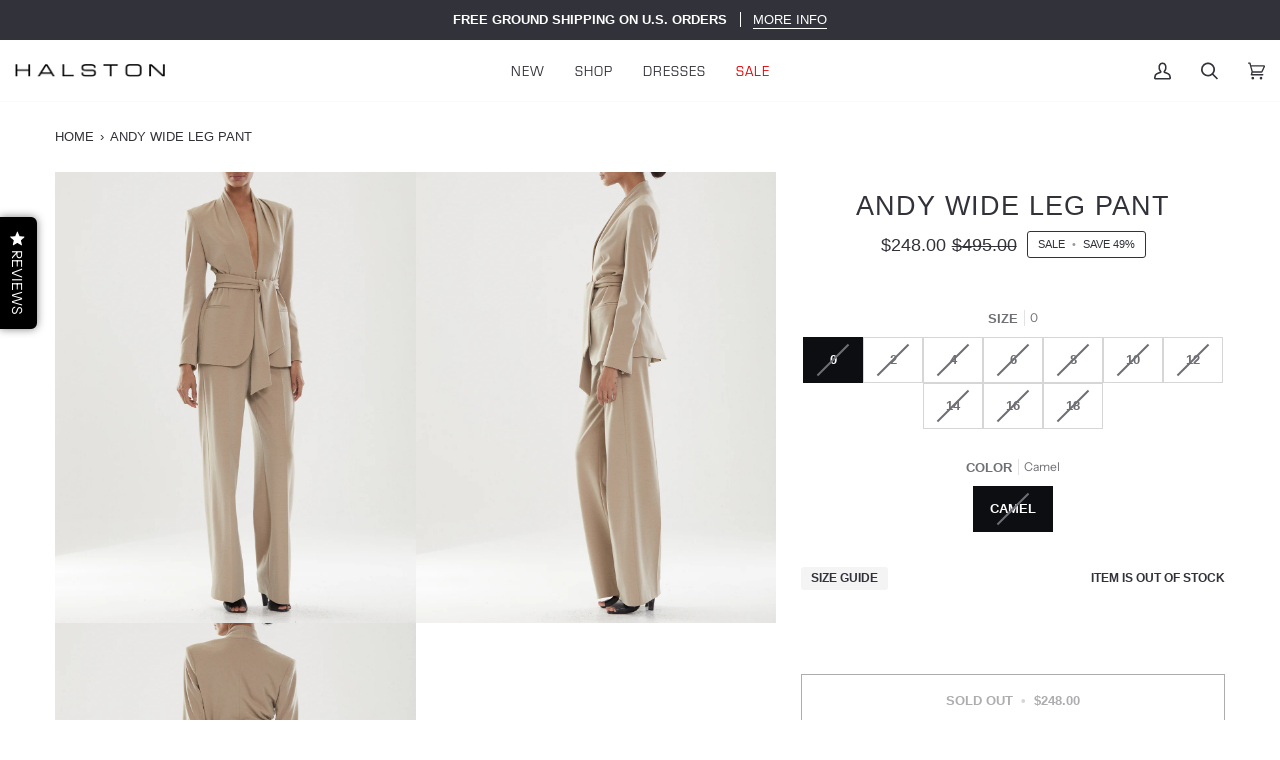

--- FILE ---
content_type: text/html; charset=utf-8
request_url: https://halston.com/en-ca/products/halston-andy-wide-leg-pant-camel
body_size: 31463
content:
<!doctype html>




<html class="no-js" lang="en" ><head>
  <meta charset="utf-8">
  <meta http-equiv="X-UA-Compatible" content="IE=edge,chrome=1">
  <meta name="viewport" content="width=device-width,initial-scale=1,viewport-fit=cover">
  <meta name="theme-color" content="#f2eec5"><link rel="canonical" href="https://halston.com/en-ca/products/halston-andy-wide-leg-pant-camel"><!-- Google Tag Manager -->
<script>(function(w,d,s,l,i){w[l]=w[l]||[];w[l].push({'gtm.start':
new Date().getTime(),event:'gtm.js'});var f=d.getElementsByTagName(s)[0],
j=d.createElement(s),dl=l!='dataLayer'?'&l='+l:'';j.async=true;j.src=
'https://www.googletagmanager.com/gtm.js?id='+i+dl;f.parentNode.insertBefore(j,f);
})(window,document,'script','dataLayer','GTM-5N5HJ2M');</script>
<!-- End Google Tag Manager -->

  <!-- Google tag (gtag.js) -->
<script async src="https://www.googletagmanager.com/gtag/js?id=G-EY0SE0HHVZ"></script>
<script>
  window.dataLayer = window.dataLayer || [];
  function gtag(){dataLayer.push(arguments);}
  gtag('js', new Date());

  gtag('config', 'G-EY0SE0HHVZ');
</script>
  
  
  <!-- ======================= Pipeline Theme V6.3.0 ========================= -->

  <link rel="preconnect" href="https://cdn.shopify.com" crossorigin>
  <link rel="preconnect" href="https://fonts.shopify.com" crossorigin>
  <link rel="preconnect" href="https://monorail-edge.shopifysvc.com" crossorigin>


  <link rel="preload" href="//halston.com/cdn/shop/t/223/assets/lazysizes.js?v=111431644619468174291765565868" as="script">
  <link rel="preload" href="//halston.com/cdn/shop/t/223/assets/vendor.js?v=44964542964703642421765565868" as="script">
  <link rel="preload" href="//halston.com/cdn/shop/t/223/assets/theme.js?v=116511738920579096821765565868" as="script">
  <link rel="preload" href="//halston.com/cdn/shop/t/223/assets/theme.css?v=72630209303004615961765565868" as="style">

  
<link rel="preload" as="image"
      href="//halston.com/cdn/shop/products/2033321_1143_1_small.jpg?v=1608235515"
      imagesrcset="//halston.com/cdn/shop/products/2033321_1143_1_550x.jpg?v=1608235515 550w,//halston.com/cdn/shop/products/2033321_1143_1_1100x.jpg?v=1608235515 1100w,//halston.com/cdn/shop/products/2033321_1143_1.jpg?v=1608235515 1600w"
      imagesizes="(min-width: 768px), 50vw,
             100vw">
  
<link rel="shortcut icon" href="//halston.com/cdn/shop/files/HALSTON-LOGO-BLK-01_32x32.png?v=1668783193" type="image/png"><link rel="stylesheet" href="https://use.typekit.net/jgz3qej.css">

  <!-- Title and description ================================================ -->
  
  <title>
    

    Halston - Andy Wide Leg Pant

  </title><meta name="description" content="Live In These High Waist, Wide Leg Knit Pants. Pair Back To Our Ana Knit Jacket For An Iconic Halston Look. Center Front fly Zipper Heathered Knit Suiting: 34% Polyamid, 30% Virgin Wool, 30% Viscose, 6% Elastane Lining: 100% Cotton DRY CLEAN ONLY Imported 2033321">
  <!-- /snippets/social-meta-tags.liquid --><meta property="og:site_name" content="Halston">
<meta property="og:url" content="https://halston.com/en-ca/products/halston-andy-wide-leg-pant-camel">
<meta property="og:title" content="Andy Wide Leg Pant">
<meta property="og:type" content="product">
<meta property="og:description" content="Live In These High Waist, Wide Leg Knit Pants. Pair Back To Our Ana Knit Jacket For An Iconic Halston Look. Center Front fly Zipper Heathered Knit Suiting: 34% Polyamid, 30% Virgin Wool, 30% Viscose, 6% Elastane Lining: 100% Cotton DRY CLEAN ONLY Imported 2033321"><meta property="og:price:amount" content="248.00">
  <meta property="og:price:currency" content="USD">
      <meta property="og:image" content="http://halston.com/cdn/shop/products/2033321_1143_1.jpg?v=1608235515">
      <meta property="og:image:secure_url" content="https://halston.com/cdn/shop/products/2033321_1143_1.jpg?v=1608235515">
      <meta property="og:image:height" content="2000">
      <meta property="og:image:width" content="1600">
      <meta property="og:image" content="http://halston.com/cdn/shop/products/2033321_1143_2.jpg?v=1608235515">
      <meta property="og:image:secure_url" content="https://halston.com/cdn/shop/products/2033321_1143_2.jpg?v=1608235515">
      <meta property="og:image:height" content="2000">
      <meta property="og:image:width" content="1600">
      <meta property="og:image" content="http://halston.com/cdn/shop/products/2033321_1143_3.jpg?v=1608235516">
      <meta property="og:image:secure_url" content="https://halston.com/cdn/shop/products/2033321_1143_3.jpg?v=1608235516">
      <meta property="og:image:height" content="2000">
      <meta property="og:image:width" content="1600">
<meta property="twitter:image" content="http://halston.com/cdn/shop/products/2033321_1143_1_1200x1200.jpg?v=1608235515">

<meta name="twitter:site" content="@">
<meta name="twitter:card" content="summary_large_image">
<meta name="twitter:title" content="Andy Wide Leg Pant">
<meta name="twitter:description" content="Live In These High Waist, Wide Leg Knit Pants. Pair Back To Our Ana Knit Jacket For An Iconic Halston Look. Center Front fly Zipper Heathered Knit Suiting: 34% Polyamid, 30% Virgin Wool, 30% Viscose, 6% Elastane Lining: 100% Cotton DRY CLEAN ONLY Imported 2033321"><!-- CSS ================================================================== -->

  <link href="//halston.com/cdn/shop/t/223/assets/font-settings.css?v=115903425450690875331765565868" rel="stylesheet" type="text/css" media="all" />

  <!-- /snippets/css-variables.liquid -->


<style data-shopify>

:root {
/* ================ Spinner ================ */
--SPINNER: url(//halston.com/cdn/shop/t/223/assets/spinner.gif?v=74017169589876499871765565868);


/* ================ Layout Variables ================ */






--LAYOUT-WIDTH: 1200px;
--LAYOUT-GUTTER: 2px;
--LAYOUT-GUTTER-OFFSET: -2px;
--NAV-GUTTER: 2px;
--LAYOUT-OUTER: 15px;

/* ================ Product video ================ */

--COLOR-VIDEO-BG: #e8eef2;


/* ================ Color Variables ================ */

/* === Backgrounds ===*/
--COLOR-BG: #f8fafb;
--COLOR-BG-ACCENT: #ffffff;

/* === Text colors ===*/
--COLOR-TEXT-DARK: #0d0e12;
--COLOR-TEXT: #32333a;
--COLOR-TEXT-LIGHT: #6d6f74;

/* === Bright color ===*/
--COLOR-PRIMARY: #32333a;
--COLOR-PRIMARY-HOVER: #0c0d13;
--COLOR-PRIMARY-FADE: rgba(50, 51, 58, 0.05);
--COLOR-PRIMARY-FADE-HOVER: rgba(50, 51, 58, 0.1);--COLOR-PRIMARY-OPPOSITE: #ffffff;

/* === Secondary/link Color ===*/
--COLOR-SECONDARY: #f2eec5;
--COLOR-SECONDARY-HOVER: #eee47c;
--COLOR-SECONDARY-FADE: rgba(242, 238, 197, 0.05);
--COLOR-SECONDARY-FADE-HOVER: rgba(242, 238, 197, 0.1);--COLOR-SECONDARY-OPPOSITE: #000000;

/* === Shades of grey ===*/
--COLOR-A5:  rgba(50, 51, 58, 0.05);
--COLOR-A10: rgba(50, 51, 58, 0.1);
--COLOR-A20: rgba(50, 51, 58, 0.2);
--COLOR-A35: rgba(50, 51, 58, 0.35);
--COLOR-A50: rgba(50, 51, 58, 0.5);
--COLOR-A80: rgba(50, 51, 58, 0.8);
--COLOR-A90: rgba(50, 51, 58, 0.9);
--COLOR-A95: rgba(50, 51, 58, 0.95);


/* ================ Inverted Color Variables ================ */

--INVERSE-BG: #32333a;
--INVERSE-BG-ACCENT: #32333a;

/* === Text colors ===*/
--INVERSE-TEXT-DARK: #ffffff;
--INVERSE-TEXT: #ffffff;
--INVERSE-TEXT-LIGHT: #c2c2c4;

/* === Bright color ===*/
--INVERSE-PRIMARY: #f2eec5;
--INVERSE-PRIMARY-HOVER: #eee47c;
--INVERSE-PRIMARY-FADE: rgba(242, 238, 197, 0.05);
--INVERSE-PRIMARY-FADE-HOVER: rgba(242, 238, 197, 0.1);--INVERSE-PRIMARY-OPPOSITE: #000000;


/* === Second Color ===*/
--INVERSE-SECONDARY: #c6dae5;
--INVERSE-SECONDARY-HOVER: #86bcd9;
--INVERSE-SECONDARY-FADE: rgba(198, 218, 229, 0.05);
--INVERSE-SECONDARY-FADE-HOVER: rgba(198, 218, 229, 0.1);--INVERSE-SECONDARY-OPPOSITE: #000000;


/* === Shades of grey ===*/
--INVERSE-A5:  rgba(255, 255, 255, 0.05);
--INVERSE-A10: rgba(255, 255, 255, 0.1);
--INVERSE-A20: rgba(255, 255, 255, 0.2);
--INVERSE-A35: rgba(255, 255, 255, 0.3);
--INVERSE-A80: rgba(255, 255, 255, 0.8);
--INVERSE-A90: rgba(255, 255, 255, 0.9);
--INVERSE-A95: rgba(255, 255, 255, 0.95);


/* ================ Bright Color Variables ================ */

--BRIGHT-BG: #f1f1f1;
--BRIGHT-BG-ACCENT: #f1f1f1;

/* === Text colors ===*/
--BRIGHT-TEXT-DARK: #a1a1a1;
--BRIGHT-TEXT: #616161;
--BRIGHT-TEXT-LIGHT: #8c8c8c;

/* === Bright color ===*/
--BRIGHT-PRIMARY: #e9e9e9;
--BRIGHT-PRIMARY-HOVER: #cbbbbb;
--BRIGHT-PRIMARY-FADE: rgba(233, 233, 233, 0.05);
--BRIGHT-PRIMARY-FADE-HOVER: rgba(233, 233, 233, 0.1);--BRIGHT-PRIMARY-OPPOSITE: #000000;


/* === Second Color ===*/
--BRIGHT-SECONDARY: #E7B000;
--BRIGHT-SECONDARY-HOVER: #9b7600;
--BRIGHT-SECONDARY-FADE: rgba(231, 176, 0, 0.05);
--BRIGHT-SECONDARY-FADE-HOVER: rgba(231, 176, 0, 0.1);--BRIGHT-SECONDARY-OPPOSITE: #000000;


/* === Shades of grey ===*/
--BRIGHT-A5:  rgba(97, 97, 97, 0.05);
--BRIGHT-A10: rgba(97, 97, 97, 0.1);
--BRIGHT-A20: rgba(97, 97, 97, 0.2);
--BRIGHT-A35: rgba(97, 97, 97, 0.3);
--BRIGHT-A80: rgba(97, 97, 97, 0.8);
--BRIGHT-A90: rgba(97, 97, 97, 0.9);
--BRIGHT-A95: rgba(97, 97, 97, 0.95);


/* === Account Bar ===*/
--COLOR-ANNOUNCEMENT-BG: #32333a;
--COLOR-ANNOUNCEMENT-TEXT: #ffffff;

/* === Nav and dropdown link background ===*/
--COLOR-NAV: #ffffff;
--COLOR-NAV-TEXT: #32333a;
--COLOR-NAV-TEXT-DARK: #0d0e12;
--COLOR-NAV-TEXT-LIGHT: #707075;
--COLOR-NAV-BORDER: #f8fafb;
--COLOR-NAV-A10: rgba(50, 51, 58, 0.1);
--COLOR-NAV-A50: rgba(50, 51, 58, 0.5);
--COLOR-HIGHLIGHT-LINK: #e70000;

/* === Site Footer ===*/
--COLOR-FOOTER-BG: #f1f1f1;
--COLOR-FOOTER-TEXT: #32333a;
--COLOR-FOOTER-A5: rgba(50, 51, 58, 0.05);
--COLOR-FOOTER-A15: rgba(50, 51, 58, 0.15);
--COLOR-FOOTER-A90: rgba(50, 51, 58, 0.9);

/* === Sub-Footer ===*/
--COLOR-SUB-FOOTER-BG: #f1f1f1;
--COLOR-SUB-FOOTER-TEXT: #32333a;
--COLOR-SUB-FOOTER-A5: rgba(50, 51, 58, 0.05);
--COLOR-SUB-FOOTER-A15: rgba(50, 51, 58, 0.15);
--COLOR-SUB-FOOTER-A90: rgba(50, 51, 58, 0.9);

/* === Products ===*/
--PRODUCT-GRID-ASPECT-RATIO: 150.0%;

/* === Product badges ===*/
--COLOR-BADGE: #ffffff;
--COLOR-BADGE-TEXT: #000000;
--COLOR-BADGE-TEXT-HOVER: #262626;

/* === Product item slider ===*/--COLOR-PRODUCT-SLIDER: #ffffff;--COLOR-PRODUCT-SLIDER-OPPOSITE: rgba(13, 13, 13, 0.06);/* === disabled form colors ===*/
--COLOR-DISABLED-BG: #e4e6e8;
--COLOR-DISABLED-TEXT: #b3b4b7;

--INVERSE-DISABLED-BG: #47474e;
--INVERSE-DISABLED-TEXT: #7a7a7f;

/* === Button Radius === */
--BUTTON-RADIUS: 0px;


/* ================ Typography ================ */

--FONT-STACK-BODY: "Instrument Sans", sans-serif;
--FONT-STYLE-BODY: normal;
--FONT-WEIGHT-BODY: 400;
--FONT-WEIGHT-BODY-BOLD: 500;
--FONT-ADJUST-BODY: 0.95;

--FONT-STACK-HEADING: Helvetica, Arial, sans-serif;
--FONT-STYLE-HEADING: normal;
--FONT-WEIGHT-HEADING: 400;
--FONT-WEIGHT-HEADING-BOLD: 700;
--FONT-ADJUST-HEADING: 0.85;

  --FONT-HEADING-SPACE: 1px;
  --FONT-HEADING-CAPS: uppercase;

--FONT-STACK-ACCENT: Arial, Arial, sans-serif;
--FONT-STYLE-ACCENT: normal;
--FONT-WEIGHT-ACCENT: 400;
--FONT-WEIGHT-ACCENT-BOLD: 700;
--FONT-ADJUST-ACCENT: 1.0;

--ICO-SELECT: url('//halston.com/cdn/shop/t/223/assets/ico-select.svg?v=138644765803041651541765565868');

--URL-ZOOM: url('//halston.com/cdn/shop/t/223/assets/cursor-zoom.svg?37258');
--URL-ZOOM-2X: url('//halston.com/cdn/shop/t/223/assets/cursor-zoom-2x.svg?37258');

/* ================ Photo correction ================ */
--PHOTO-CORRECTION: 100%;



}

</style>

  <link href="//halston.com/cdn/shop/t/223/assets/theme.css?v=72630209303004615961765565868" rel="stylesheet" type="text/css" media="all" />

  <script>
    document.documentElement.className = document.documentElement.className.replace('no-js', 'js');

    
      document.documentElement.classList.add('aos-initialized');let root = '/en-ca';
    if (root[root.length - 1] !== '/') {
      root = `${root}/`;
    }
    var theme = {
      routes: {
        root_url: root,
        cart: '/en-ca/cart',
        cart_add_url: '/en-ca/cart/add',
        product_recommendations_url: '/en-ca/recommendations/products',
        account_addresses_url: '/en-ca/account/addresses'
      },
      assets: {
        photoswipe: '//halston.com/cdn/shop/t/223/assets/photoswipe.js?v=127455462311858527711765565868',
        smoothscroll: '//halston.com/cdn/shop/t/223/assets/smoothscroll.js?v=37906625415260927261765565868',
        swatches: '//halston.com/cdn/shop/t/223/assets/swatches.json?v=154940297821828866241765565868',
        noImage: '//halston.com/cdn/shopifycloud/storefront/assets/no-image-2048-a2addb12.gif',
        base: '//halston.com/cdn/shop/t/223/assets/'
      },
      strings: {
        swatchesKey: "Color, Colour",
        addToCart: "Add to Cart",
        estimateShipping: "Estimate shipping",
        noShippingAvailable: "We do not ship to this destination.",
        free: "Free",
        from: "From",
        preOrder: "Pre-order",
        soldOut: "Sold Out",
        sale: "Sale",
        subscription: "Subscription",
        unavailable: "Unavailable",
        unitPrice: "Unit price",
        unitPriceSeparator: "per",
        stockout: "All available stock is in cart",
        products: "Products",
        pages: "Pages",
        collections: "Collections",
        resultsFor: "Results for",
        noResultsFor: "No results for",
        articles: "Articles",
        successMessage: "Link copied to clipboard",
      },
      settings: {
        badge_sale_type: "percentage",
        search_products: true,
        search_collections: true,
        search_pages: false,
        search_articles: false,
        animate_hover: true,
        animate_scroll: true,
        show_locale_desktop: null,
        show_locale_mobile: null,
        show_currency_desktop: null,
        show_currency_mobile: null,
        currency_select_type: "country",
        currency_code_enable: false,
        excluded_collections_strict: ["all"," frontpage"],
        excluded_collections: ["sibling"]
      },
      info: {
        name: 'pipeline'
      },
      version: '6.3.0',
      moneyFormat: "${{amount}}",
      shopCurrency: "USD",
      currencyCode: "USD"
    }
    let windowInnerHeight = window.innerHeight;
    document.documentElement.style.setProperty('--full-screen', `${windowInnerHeight}px`);
    document.documentElement.style.setProperty('--three-quarters', `${windowInnerHeight * 0.75}px`);
    document.documentElement.style.setProperty('--two-thirds', `${windowInnerHeight * 0.66}px`);
    document.documentElement.style.setProperty('--one-half', `${windowInnerHeight * 0.5}px`);
    document.documentElement.style.setProperty('--one-third', `${windowInnerHeight * 0.33}px`);
    document.documentElement.style.setProperty('--one-fifth', `${windowInnerHeight * 0.2}px`);

    window.lazySizesConfig = window.lazySizesConfig || {};
    window.lazySizesConfig.loadHidden = false;
    window.isRTL = document.documentElement.getAttribute('dir') === 'rtl';
  </script><!-- Theme Javascript ============================================================== -->
  <script src="//halston.com/cdn/shop/t/223/assets/lazysizes.js?v=111431644619468174291765565868" async="async"></script>
  <script src="//halston.com/cdn/shop/t/223/assets/vendor.js?v=44964542964703642421765565868" defer="defer"></script>
  <script src="//halston.com/cdn/shop/t/223/assets/theme.dev.js?v=61860434911784088281765565868" defer="defer"></script>

  <script>
    (function () {
      function onPageShowEvents() {
        if ('requestIdleCallback' in window) {
          requestIdleCallback(initCartEvent, { timeout: 500 })
        } else {
          initCartEvent()
        }
        function initCartEvent(){
          window.fetch(window.theme.routes.cart + '.js')
          .then((response) => {
            if(!response.ok){
              throw {status: response.statusText};
            }
            return response.json();
          })
          .then((response) => {
            document.dispatchEvent(new CustomEvent('theme:cart:change', {
              detail: {
                cart: response,
              },
              bubbles: true,
            }));
            return response;
          })
          .catch((e) => {
            console.error(e);
          });
        }
      };
      window.onpageshow = onPageShowEvents;
    })();
  </script>

  <script type="text/javascript">
    if (window.MSInputMethodContext && document.documentMode) {
      var scripts = document.getElementsByTagName('script')[0];
      var polyfill = document.createElement("script");
      polyfill.defer = true;
      polyfill.src = "//halston.com/cdn/shop/t/223/assets/ie11.js?v=144489047535103983231765565868";

      scripts.parentNode.insertBefore(polyfill, scripts);
    }
  </script>

  <!-- Shopify app scripts =========================================================== -->
  <script>window.performance && window.performance.mark && window.performance.mark('shopify.content_for_header.start');</script><meta name="google-site-verification" content="suIVrw07egTaJAXvpoKNz9qYnDAEur7lMT9w4I2h9aY">
<meta id="shopify-digital-wallet" name="shopify-digital-wallet" content="/2250506349/digital_wallets/dialog">
<meta name="shopify-checkout-api-token" content="8c7e64a45ffb8d1d0d718156bd0ce193">
<meta id="in-context-paypal-metadata" data-shop-id="2250506349" data-venmo-supported="true" data-environment="production" data-locale="en_US" data-paypal-v4="true" data-currency="USD">
<link rel="alternate" hreflang="x-default" href="https://halston.com/products/halston-andy-wide-leg-pant-camel">
<link rel="alternate" hreflang="en-CA" href="https://halston.com/en-ca/products/halston-andy-wide-leg-pant-camel">
<link rel="alternate" hreflang="en-US" href="https://halston.com/products/halston-andy-wide-leg-pant-camel">
<link rel="alternate" type="application/json+oembed" href="https://halston.com/en-ca/products/halston-andy-wide-leg-pant-camel.oembed">
<script async="async" src="/checkouts/internal/preloads.js?locale=en-CA"></script>
<link rel="preconnect" href="https://shop.app" crossorigin="anonymous">
<script async="async" src="https://shop.app/checkouts/internal/preloads.js?locale=en-CA&shop_id=2250506349" crossorigin="anonymous"></script>
<script id="apple-pay-shop-capabilities" type="application/json">{"shopId":2250506349,"countryCode":"US","currencyCode":"USD","merchantCapabilities":["supports3DS"],"merchantId":"gid:\/\/shopify\/Shop\/2250506349","merchantName":"Halston","requiredBillingContactFields":["postalAddress","email","phone"],"requiredShippingContactFields":["postalAddress","email","phone"],"shippingType":"shipping","supportedNetworks":["visa","masterCard","amex","discover","elo","jcb"],"total":{"type":"pending","label":"Halston","amount":"1.00"},"shopifyPaymentsEnabled":true,"supportsSubscriptions":true}</script>
<script id="shopify-features" type="application/json">{"accessToken":"8c7e64a45ffb8d1d0d718156bd0ce193","betas":["rich-media-storefront-analytics"],"domain":"halston.com","predictiveSearch":true,"shopId":2250506349,"locale":"en"}</script>
<script>var Shopify = Shopify || {};
Shopify.shop = "halston.myshopify.com";
Shopify.locale = "en";
Shopify.currency = {"active":"USD","rate":"1.0"};
Shopify.country = "CA";
Shopify.theme = {"name":"December 2025 - Winter Launch","id":140839682157,"schema_name":"Pipeline","schema_version":"6.3.0","theme_store_id":739,"role":"main"};
Shopify.theme.handle = "null";
Shopify.theme.style = {"id":null,"handle":null};
Shopify.cdnHost = "halston.com/cdn";
Shopify.routes = Shopify.routes || {};
Shopify.routes.root = "/en-ca/";</script>
<script type="module">!function(o){(o.Shopify=o.Shopify||{}).modules=!0}(window);</script>
<script>!function(o){function n(){var o=[];function n(){o.push(Array.prototype.slice.apply(arguments))}return n.q=o,n}var t=o.Shopify=o.Shopify||{};t.loadFeatures=n(),t.autoloadFeatures=n()}(window);</script>
<script>
  window.ShopifyPay = window.ShopifyPay || {};
  window.ShopifyPay.apiHost = "shop.app\/pay";
  window.ShopifyPay.redirectState = null;
</script>
<script id="shop-js-analytics" type="application/json">{"pageType":"product"}</script>
<script defer="defer" async type="module" src="//halston.com/cdn/shopifycloud/shop-js/modules/v2/client.init-shop-cart-sync_C5BV16lS.en.esm.js"></script>
<script defer="defer" async type="module" src="//halston.com/cdn/shopifycloud/shop-js/modules/v2/chunk.common_CygWptCX.esm.js"></script>
<script type="module">
  await import("//halston.com/cdn/shopifycloud/shop-js/modules/v2/client.init-shop-cart-sync_C5BV16lS.en.esm.js");
await import("//halston.com/cdn/shopifycloud/shop-js/modules/v2/chunk.common_CygWptCX.esm.js");

  window.Shopify.SignInWithShop?.initShopCartSync?.({"fedCMEnabled":true,"windoidEnabled":true});

</script>
<script>
  window.Shopify = window.Shopify || {};
  if (!window.Shopify.featureAssets) window.Shopify.featureAssets = {};
  window.Shopify.featureAssets['shop-js'] = {"shop-cart-sync":["modules/v2/client.shop-cart-sync_ZFArdW7E.en.esm.js","modules/v2/chunk.common_CygWptCX.esm.js"],"init-fed-cm":["modules/v2/client.init-fed-cm_CmiC4vf6.en.esm.js","modules/v2/chunk.common_CygWptCX.esm.js"],"shop-button":["modules/v2/client.shop-button_tlx5R9nI.en.esm.js","modules/v2/chunk.common_CygWptCX.esm.js"],"shop-cash-offers":["modules/v2/client.shop-cash-offers_DOA2yAJr.en.esm.js","modules/v2/chunk.common_CygWptCX.esm.js","modules/v2/chunk.modal_D71HUcav.esm.js"],"init-windoid":["modules/v2/client.init-windoid_sURxWdc1.en.esm.js","modules/v2/chunk.common_CygWptCX.esm.js"],"shop-toast-manager":["modules/v2/client.shop-toast-manager_ClPi3nE9.en.esm.js","modules/v2/chunk.common_CygWptCX.esm.js"],"init-shop-email-lookup-coordinator":["modules/v2/client.init-shop-email-lookup-coordinator_B8hsDcYM.en.esm.js","modules/v2/chunk.common_CygWptCX.esm.js"],"init-shop-cart-sync":["modules/v2/client.init-shop-cart-sync_C5BV16lS.en.esm.js","modules/v2/chunk.common_CygWptCX.esm.js"],"avatar":["modules/v2/client.avatar_BTnouDA3.en.esm.js"],"pay-button":["modules/v2/client.pay-button_FdsNuTd3.en.esm.js","modules/v2/chunk.common_CygWptCX.esm.js"],"init-customer-accounts":["modules/v2/client.init-customer-accounts_DxDtT_ad.en.esm.js","modules/v2/client.shop-login-button_C5VAVYt1.en.esm.js","modules/v2/chunk.common_CygWptCX.esm.js","modules/v2/chunk.modal_D71HUcav.esm.js"],"init-shop-for-new-customer-accounts":["modules/v2/client.init-shop-for-new-customer-accounts_ChsxoAhi.en.esm.js","modules/v2/client.shop-login-button_C5VAVYt1.en.esm.js","modules/v2/chunk.common_CygWptCX.esm.js","modules/v2/chunk.modal_D71HUcav.esm.js"],"shop-login-button":["modules/v2/client.shop-login-button_C5VAVYt1.en.esm.js","modules/v2/chunk.common_CygWptCX.esm.js","modules/v2/chunk.modal_D71HUcav.esm.js"],"init-customer-accounts-sign-up":["modules/v2/client.init-customer-accounts-sign-up_CPSyQ0Tj.en.esm.js","modules/v2/client.shop-login-button_C5VAVYt1.en.esm.js","modules/v2/chunk.common_CygWptCX.esm.js","modules/v2/chunk.modal_D71HUcav.esm.js"],"shop-follow-button":["modules/v2/client.shop-follow-button_Cva4Ekp9.en.esm.js","modules/v2/chunk.common_CygWptCX.esm.js","modules/v2/chunk.modal_D71HUcav.esm.js"],"checkout-modal":["modules/v2/client.checkout-modal_BPM8l0SH.en.esm.js","modules/v2/chunk.common_CygWptCX.esm.js","modules/v2/chunk.modal_D71HUcav.esm.js"],"lead-capture":["modules/v2/client.lead-capture_Bi8yE_yS.en.esm.js","modules/v2/chunk.common_CygWptCX.esm.js","modules/v2/chunk.modal_D71HUcav.esm.js"],"shop-login":["modules/v2/client.shop-login_D6lNrXab.en.esm.js","modules/v2/chunk.common_CygWptCX.esm.js","modules/v2/chunk.modal_D71HUcav.esm.js"],"payment-terms":["modules/v2/client.payment-terms_CZxnsJam.en.esm.js","modules/v2/chunk.common_CygWptCX.esm.js","modules/v2/chunk.modal_D71HUcav.esm.js"]};
</script>
<script>(function() {
  var isLoaded = false;
  function asyncLoad() {
    if (isLoaded) return;
    isLoaded = true;
    var urls = ["https:\/\/container.pepperjam.com\/4010729874.js?shop=halston.myshopify.com","https:\/\/cdn.attn.tv\/halston\/dtag.js?shop=halston.myshopify.com","https:\/\/cdn.shopify.com\/s\/files\/1\/0022\/5050\/6349\/t\/107\/assets\/affirmShopify.js?v=1636389197\u0026shop=halston.myshopify.com","https:\/\/static-us.afterpay.com\/shopify\/afterpay-attract\/afterpay-attract-widget.js?shop=halston.myshopify.com","https:\/\/d10lpsik1i8c69.cloudfront.net\/w.js?shop=halston.myshopify.com","https:\/\/d3hw6dc1ow8pp2.cloudfront.net\/reviewsWidget.min.js?shop=halston.myshopify.com","https:\/\/config.gorgias.chat\/bundle-loader\/01GYCC81EF5AAVEZ94RM8SSWM1?source=shopify1click\u0026shop=halston.myshopify.com","https:\/\/light.spicegems.org\/0\/js\/scripttags\/halston\/country_redirect_a5ceccd0e10204e39aa1cd0280a040f5.min.js?v=19\u0026shop=halston.myshopify.com","https:\/\/cdn.9gtb.com\/loader.js?g_cvt_id=6f16980e-f439-4511-a99c-bf203fbded15\u0026shop=halston.myshopify.com","https:\/\/s3.eu-west-1.amazonaws.com\/production-klarna-il-shopify-osm\/0b7fe7c4a98ef8166eeafee767bc667686567a25\/halston.myshopify.com-1767513604360.js?shop=halston.myshopify.com"];
    for (var i = 0; i < urls.length; i++) {
      var s = document.createElement('script');
      s.type = 'text/javascript';
      s.async = true;
      s.src = urls[i];
      var x = document.getElementsByTagName('script')[0];
      x.parentNode.insertBefore(s, x);
    }
  };
  if(window.attachEvent) {
    window.attachEvent('onload', asyncLoad);
  } else {
    window.addEventListener('load', asyncLoad, false);
  }
})();</script>
<script id="__st">var __st={"a":2250506349,"offset":-18000,"reqid":"3baff0e7-046e-43b1-aa3a-62aee245e60d-1768778311","pageurl":"halston.com\/en-ca\/products\/halston-andy-wide-leg-pant-camel","u":"88ab23750913","p":"product","rtyp":"product","rid":4797899767917};</script>
<script>window.ShopifyPaypalV4VisibilityTracking = true;</script>
<script id="captcha-bootstrap">!function(){'use strict';const t='contact',e='account',n='new_comment',o=[[t,t],['blogs',n],['comments',n],[t,'customer']],c=[[e,'customer_login'],[e,'guest_login'],[e,'recover_customer_password'],[e,'create_customer']],r=t=>t.map((([t,e])=>`form[action*='/${t}']:not([data-nocaptcha='true']) input[name='form_type'][value='${e}']`)).join(','),a=t=>()=>t?[...document.querySelectorAll(t)].map((t=>t.form)):[];function s(){const t=[...o],e=r(t);return a(e)}const i='password',u='form_key',d=['recaptcha-v3-token','g-recaptcha-response','h-captcha-response',i],f=()=>{try{return window.sessionStorage}catch{return}},m='__shopify_v',_=t=>t.elements[u];function p(t,e,n=!1){try{const o=window.sessionStorage,c=JSON.parse(o.getItem(e)),{data:r}=function(t){const{data:e,action:n}=t;return t[m]||n?{data:e,action:n}:{data:t,action:n}}(c);for(const[e,n]of Object.entries(r))t.elements[e]&&(t.elements[e].value=n);n&&o.removeItem(e)}catch(o){console.error('form repopulation failed',{error:o})}}const l='form_type',E='cptcha';function T(t){t.dataset[E]=!0}const w=window,h=w.document,L='Shopify',v='ce_forms',y='captcha';let A=!1;((t,e)=>{const n=(g='f06e6c50-85a8-45c8-87d0-21a2b65856fe',I='https://cdn.shopify.com/shopifycloud/storefront-forms-hcaptcha/ce_storefront_forms_captcha_hcaptcha.v1.5.2.iife.js',D={infoText:'Protected by hCaptcha',privacyText:'Privacy',termsText:'Terms'},(t,e,n)=>{const o=w[L][v],c=o.bindForm;if(c)return c(t,g,e,D).then(n);var r;o.q.push([[t,g,e,D],n]),r=I,A||(h.body.append(Object.assign(h.createElement('script'),{id:'captcha-provider',async:!0,src:r})),A=!0)});var g,I,D;w[L]=w[L]||{},w[L][v]=w[L][v]||{},w[L][v].q=[],w[L][y]=w[L][y]||{},w[L][y].protect=function(t,e){n(t,void 0,e),T(t)},Object.freeze(w[L][y]),function(t,e,n,w,h,L){const[v,y,A,g]=function(t,e,n){const i=e?o:[],u=t?c:[],d=[...i,...u],f=r(d),m=r(i),_=r(d.filter((([t,e])=>n.includes(e))));return[a(f),a(m),a(_),s()]}(w,h,L),I=t=>{const e=t.target;return e instanceof HTMLFormElement?e:e&&e.form},D=t=>v().includes(t);t.addEventListener('submit',(t=>{const e=I(t);if(!e)return;const n=D(e)&&!e.dataset.hcaptchaBound&&!e.dataset.recaptchaBound,o=_(e),c=g().includes(e)&&(!o||!o.value);(n||c)&&t.preventDefault(),c&&!n&&(function(t){try{if(!f())return;!function(t){const e=f();if(!e)return;const n=_(t);if(!n)return;const o=n.value;o&&e.removeItem(o)}(t);const e=Array.from(Array(32),(()=>Math.random().toString(36)[2])).join('');!function(t,e){_(t)||t.append(Object.assign(document.createElement('input'),{type:'hidden',name:u})),t.elements[u].value=e}(t,e),function(t,e){const n=f();if(!n)return;const o=[...t.querySelectorAll(`input[type='${i}']`)].map((({name:t})=>t)),c=[...d,...o],r={};for(const[a,s]of new FormData(t).entries())c.includes(a)||(r[a]=s);n.setItem(e,JSON.stringify({[m]:1,action:t.action,data:r}))}(t,e)}catch(e){console.error('failed to persist form',e)}}(e),e.submit())}));const S=(t,e)=>{t&&!t.dataset[E]&&(n(t,e.some((e=>e===t))),T(t))};for(const o of['focusin','change'])t.addEventListener(o,(t=>{const e=I(t);D(e)&&S(e,y())}));const B=e.get('form_key'),M=e.get(l),P=B&&M;t.addEventListener('DOMContentLoaded',(()=>{const t=y();if(P)for(const e of t)e.elements[l].value===M&&p(e,B);[...new Set([...A(),...v().filter((t=>'true'===t.dataset.shopifyCaptcha))])].forEach((e=>S(e,t)))}))}(h,new URLSearchParams(w.location.search),n,t,e,['guest_login'])})(!0,!0)}();</script>
<script integrity="sha256-4kQ18oKyAcykRKYeNunJcIwy7WH5gtpwJnB7kiuLZ1E=" data-source-attribution="shopify.loadfeatures" defer="defer" src="//halston.com/cdn/shopifycloud/storefront/assets/storefront/load_feature-a0a9edcb.js" crossorigin="anonymous"></script>
<script crossorigin="anonymous" defer="defer" src="//halston.com/cdn/shopifycloud/storefront/assets/shopify_pay/storefront-65b4c6d7.js?v=20250812"></script>
<script data-source-attribution="shopify.dynamic_checkout.dynamic.init">var Shopify=Shopify||{};Shopify.PaymentButton=Shopify.PaymentButton||{isStorefrontPortableWallets:!0,init:function(){window.Shopify.PaymentButton.init=function(){};var t=document.createElement("script");t.src="https://halston.com/cdn/shopifycloud/portable-wallets/latest/portable-wallets.en.js",t.type="module",document.head.appendChild(t)}};
</script>
<script data-source-attribution="shopify.dynamic_checkout.buyer_consent">
  function portableWalletsHideBuyerConsent(e){var t=document.getElementById("shopify-buyer-consent"),n=document.getElementById("shopify-subscription-policy-button");t&&n&&(t.classList.add("hidden"),t.setAttribute("aria-hidden","true"),n.removeEventListener("click",e))}function portableWalletsShowBuyerConsent(e){var t=document.getElementById("shopify-buyer-consent"),n=document.getElementById("shopify-subscription-policy-button");t&&n&&(t.classList.remove("hidden"),t.removeAttribute("aria-hidden"),n.addEventListener("click",e))}window.Shopify?.PaymentButton&&(window.Shopify.PaymentButton.hideBuyerConsent=portableWalletsHideBuyerConsent,window.Shopify.PaymentButton.showBuyerConsent=portableWalletsShowBuyerConsent);
</script>
<script>
  function portableWalletsCleanup(e){e&&e.src&&console.error("Failed to load portable wallets script "+e.src);var t=document.querySelectorAll("shopify-accelerated-checkout .shopify-payment-button__skeleton, shopify-accelerated-checkout-cart .wallet-cart-button__skeleton"),e=document.getElementById("shopify-buyer-consent");for(let e=0;e<t.length;e++)t[e].remove();e&&e.remove()}function portableWalletsNotLoadedAsModule(e){e instanceof ErrorEvent&&"string"==typeof e.message&&e.message.includes("import.meta")&&"string"==typeof e.filename&&e.filename.includes("portable-wallets")&&(window.removeEventListener("error",portableWalletsNotLoadedAsModule),window.Shopify.PaymentButton.failedToLoad=e,"loading"===document.readyState?document.addEventListener("DOMContentLoaded",window.Shopify.PaymentButton.init):window.Shopify.PaymentButton.init())}window.addEventListener("error",portableWalletsNotLoadedAsModule);
</script>

<script type="module" src="https://halston.com/cdn/shopifycloud/portable-wallets/latest/portable-wallets.en.js" onError="portableWalletsCleanup(this)" crossorigin="anonymous"></script>
<script nomodule>
  document.addEventListener("DOMContentLoaded", portableWalletsCleanup);
</script>

<link id="shopify-accelerated-checkout-styles" rel="stylesheet" media="screen" href="https://halston.com/cdn/shopifycloud/portable-wallets/latest/accelerated-checkout-backwards-compat.css" crossorigin="anonymous">
<style id="shopify-accelerated-checkout-cart">
        #shopify-buyer-consent {
  margin-top: 1em;
  display: inline-block;
  width: 100%;
}

#shopify-buyer-consent.hidden {
  display: none;
}

#shopify-subscription-policy-button {
  background: none;
  border: none;
  padding: 0;
  text-decoration: underline;
  font-size: inherit;
  cursor: pointer;
}

#shopify-subscription-policy-button::before {
  box-shadow: none;
}

      </style>

<script>window.performance && window.performance.mark && window.performance.mark('shopify.content_for_header.end');</script>
    <script>
  !function(t,n){var e=n.loyaltylion||[];if(!e.isLoyaltyLion){n.loyaltylion=e,void 0===n.lion&&(n.lion=e),e.version=2,e.isLoyaltyLion=!0;var o=n.URLSearchParams,i=n.sessionStorage,r="ll_loader_revision",a=(new Date).toISOString().replace(/-/g,""),s="function"==typeof o?function(){try{var t=new o(n.location.search).get(r);return t&&i.setItem(r,t),i.getItem(r)}catch(t){return""}}():null;c("https://sdk.loyaltylion.net/static/2/"+a.slice(0,8)+"/loader"+(s?"-"+s:"")+".js");var l=!1;e.init=function(t){if(l)throw new Error("Cannot call lion.init more than once");l=!0;var n=e._token=t.token;if(!n)throw new Error("Token must be supplied to lion.init");var o=[];function i(t,n){t[n]=function(){o.push([n,Array.prototype.slice.call(arguments,0)])}}"_push configure bootstrap shutdown on removeListener authenticateCustomer".split(" ").forEach(function(t){i(e,t)}),c("https://sdk.loyaltylion.net/sdk/start/"+a.slice(0,11)+"/"+n+".js"),e._initData=t,e._buffer=o}}function c(n){var e=t.getElementsByTagName("script")[0],o=t.createElement("script");o.src=n,o.crossOrigin="",e.parentNode.insertBefore(o,e)}}(document,window);

  
    
      loyaltylion.init({ token: "79eb4b716b6e24b48ed4e6dbae7d41d9" });
    
  
</script>
<!-- BEGIN app block: shopify://apps/klaviyo-email-marketing-sms/blocks/klaviyo-onsite-embed/2632fe16-c075-4321-a88b-50b567f42507 -->












  <script async src="https://static.klaviyo.com/onsite/js/JHxY9X/klaviyo.js?company_id=JHxY9X"></script>
  <script>!function(){if(!window.klaviyo){window._klOnsite=window._klOnsite||[];try{window.klaviyo=new Proxy({},{get:function(n,i){return"push"===i?function(){var n;(n=window._klOnsite).push.apply(n,arguments)}:function(){for(var n=arguments.length,o=new Array(n),w=0;w<n;w++)o[w]=arguments[w];var t="function"==typeof o[o.length-1]?o.pop():void 0,e=new Promise((function(n){window._klOnsite.push([i].concat(o,[function(i){t&&t(i),n(i)}]))}));return e}}})}catch(n){window.klaviyo=window.klaviyo||[],window.klaviyo.push=function(){var n;(n=window._klOnsite).push.apply(n,arguments)}}}}();</script>

  
    <script id="viewed_product">
      if (item == null) {
        var _learnq = _learnq || [];

        var MetafieldReviews = null
        var MetafieldYotpoRating = null
        var MetafieldYotpoCount = null
        var MetafieldLooxRating = null
        var MetafieldLooxCount = null
        var okendoProduct = null
        var okendoProductReviewCount = null
        var okendoProductReviewAverageValue = null
        try {
          // The following fields are used for Customer Hub recently viewed in order to add reviews.
          // This information is not part of __kla_viewed. Instead, it is part of __kla_viewed_reviewed_items
          MetafieldReviews = {};
          MetafieldYotpoRating = null
          MetafieldYotpoCount = null
          MetafieldLooxRating = null
          MetafieldLooxCount = null

          okendoProduct = null
          // If the okendo metafield is not legacy, it will error, which then requires the new json formatted data
          if (okendoProduct && 'error' in okendoProduct) {
            okendoProduct = null
          }
          okendoProductReviewCount = okendoProduct ? okendoProduct.reviewCount : null
          okendoProductReviewAverageValue = okendoProduct ? okendoProduct.reviewAverageValue : null
        } catch (error) {
          console.error('Error in Klaviyo onsite reviews tracking:', error);
        }

        var item = {
          Name: "Andy Wide Leg Pant",
          ProductID: 4797899767917,
          Categories: ["Compare At Price"],
          ImageURL: "https://halston.com/cdn/shop/products/2033321_1143_1_grande.jpg?v=1608235515",
          URL: "https://halston.com/en-ca/products/halston-andy-wide-leg-pant-camel",
          Brand: "Halston RTW",
          Price: "$248.00",
          Value: "248.00",
          CompareAtPrice: "$495.00"
        };
        _learnq.push(['track', 'Viewed Product', item]);
        _learnq.push(['trackViewedItem', {
          Title: item.Name,
          ItemId: item.ProductID,
          Categories: item.Categories,
          ImageUrl: item.ImageURL,
          Url: item.URL,
          Metadata: {
            Brand: item.Brand,
            Price: item.Price,
            Value: item.Value,
            CompareAtPrice: item.CompareAtPrice
          },
          metafields:{
            reviews: MetafieldReviews,
            yotpo:{
              rating: MetafieldYotpoRating,
              count: MetafieldYotpoCount,
            },
            loox:{
              rating: MetafieldLooxRating,
              count: MetafieldLooxCount,
            },
            okendo: {
              rating: okendoProductReviewAverageValue,
              count: okendoProductReviewCount,
            }
          }
        }]);
      }
    </script>
  




  <script>
    window.klaviyoReviewsProductDesignMode = false
  </script>







<!-- END app block --><!-- BEGIN app block: shopify://apps/okendo/blocks/theme-settings/bb689e69-ea70-4661-8fb7-ad24a2e23c29 --><!-- BEGIN app snippet: header-metafields -->









    <link href="https://d3hw6dc1ow8pp2.cloudfront.net/styles/main.min.css" rel="stylesheet" type="text/css">
<style type="text/css">
.okeReviews .okeReviews-reviewsWidget-header-controls-writeReview {
        display: inline-block;
    }
    .okeReviews .okeReviews-reviewsWidget.is-okeReviews-empty {
        display: block;
    }
</style>
<script type="application/json" id="oke-reviews-settings">
{"analyticsSettings":{"provider":"none"},"disableInitialReviewsFetchOnProducts":false,"filtersEnabled":false,"initialReviewDisplayCount":5,"omitMicrodata":true,"reviewSortOrder":"date","showReviewsTab":true,"subscriberId":"a75aa3ca-2ff1-4172-bce4-775820e3b61f","widgetTemplateId":"default","starRatingColor":"#000000","recorderPlus":true,"recorderQandaPlus":true}
</script>

    <link rel="stylesheet" type="text/css" href="https://dov7r31oq5dkj.cloudfront.net/a75aa3ca-2ff1-4172-bce4-775820e3b61f/widget-style-customisations.css?v=4f52be08-19d3-4eee-8941-58cf6cfa40de">













<!-- END app snippet -->

<!-- BEGIN app snippet: widget-plus-initialisation-script -->




<!-- END app snippet -->


<!-- END app block --><link href="https://monorail-edge.shopifysvc.com" rel="dns-prefetch">
<script>(function(){if ("sendBeacon" in navigator && "performance" in window) {try {var session_token_from_headers = performance.getEntriesByType('navigation')[0].serverTiming.find(x => x.name == '_s').description;} catch {var session_token_from_headers = undefined;}var session_cookie_matches = document.cookie.match(/_shopify_s=([^;]*)/);var session_token_from_cookie = session_cookie_matches && session_cookie_matches.length === 2 ? session_cookie_matches[1] : "";var session_token = session_token_from_headers || session_token_from_cookie || "";function handle_abandonment_event(e) {var entries = performance.getEntries().filter(function(entry) {return /monorail-edge.shopifysvc.com/.test(entry.name);});if (!window.abandonment_tracked && entries.length === 0) {window.abandonment_tracked = true;var currentMs = Date.now();var navigation_start = performance.timing.navigationStart;var payload = {shop_id: 2250506349,url: window.location.href,navigation_start,duration: currentMs - navigation_start,session_token,page_type: "product"};window.navigator.sendBeacon("https://monorail-edge.shopifysvc.com/v1/produce", JSON.stringify({schema_id: "online_store_buyer_site_abandonment/1.1",payload: payload,metadata: {event_created_at_ms: currentMs,event_sent_at_ms: currentMs}}));}}window.addEventListener('pagehide', handle_abandonment_event);}}());</script>
<script id="web-pixels-manager-setup">(function e(e,d,r,n,o){if(void 0===o&&(o={}),!Boolean(null===(a=null===(i=window.Shopify)||void 0===i?void 0:i.analytics)||void 0===a?void 0:a.replayQueue)){var i,a;window.Shopify=window.Shopify||{};var t=window.Shopify;t.analytics=t.analytics||{};var s=t.analytics;s.replayQueue=[],s.publish=function(e,d,r){return s.replayQueue.push([e,d,r]),!0};try{self.performance.mark("wpm:start")}catch(e){}var l=function(){var e={modern:/Edge?\/(1{2}[4-9]|1[2-9]\d|[2-9]\d{2}|\d{4,})\.\d+(\.\d+|)|Firefox\/(1{2}[4-9]|1[2-9]\d|[2-9]\d{2}|\d{4,})\.\d+(\.\d+|)|Chrom(ium|e)\/(9{2}|\d{3,})\.\d+(\.\d+|)|(Maci|X1{2}).+ Version\/(15\.\d+|(1[6-9]|[2-9]\d|\d{3,})\.\d+)([,.]\d+|)( \(\w+\)|)( Mobile\/\w+|) Safari\/|Chrome.+OPR\/(9{2}|\d{3,})\.\d+\.\d+|(CPU[ +]OS|iPhone[ +]OS|CPU[ +]iPhone|CPU IPhone OS|CPU iPad OS)[ +]+(15[._]\d+|(1[6-9]|[2-9]\d|\d{3,})[._]\d+)([._]\d+|)|Android:?[ /-](13[3-9]|1[4-9]\d|[2-9]\d{2}|\d{4,})(\.\d+|)(\.\d+|)|Android.+Firefox\/(13[5-9]|1[4-9]\d|[2-9]\d{2}|\d{4,})\.\d+(\.\d+|)|Android.+Chrom(ium|e)\/(13[3-9]|1[4-9]\d|[2-9]\d{2}|\d{4,})\.\d+(\.\d+|)|SamsungBrowser\/([2-9]\d|\d{3,})\.\d+/,legacy:/Edge?\/(1[6-9]|[2-9]\d|\d{3,})\.\d+(\.\d+|)|Firefox\/(5[4-9]|[6-9]\d|\d{3,})\.\d+(\.\d+|)|Chrom(ium|e)\/(5[1-9]|[6-9]\d|\d{3,})\.\d+(\.\d+|)([\d.]+$|.*Safari\/(?![\d.]+ Edge\/[\d.]+$))|(Maci|X1{2}).+ Version\/(10\.\d+|(1[1-9]|[2-9]\d|\d{3,})\.\d+)([,.]\d+|)( \(\w+\)|)( Mobile\/\w+|) Safari\/|Chrome.+OPR\/(3[89]|[4-9]\d|\d{3,})\.\d+\.\d+|(CPU[ +]OS|iPhone[ +]OS|CPU[ +]iPhone|CPU IPhone OS|CPU iPad OS)[ +]+(10[._]\d+|(1[1-9]|[2-9]\d|\d{3,})[._]\d+)([._]\d+|)|Android:?[ /-](13[3-9]|1[4-9]\d|[2-9]\d{2}|\d{4,})(\.\d+|)(\.\d+|)|Mobile Safari.+OPR\/([89]\d|\d{3,})\.\d+\.\d+|Android.+Firefox\/(13[5-9]|1[4-9]\d|[2-9]\d{2}|\d{4,})\.\d+(\.\d+|)|Android.+Chrom(ium|e)\/(13[3-9]|1[4-9]\d|[2-9]\d{2}|\d{4,})\.\d+(\.\d+|)|Android.+(UC? ?Browser|UCWEB|U3)[ /]?(15\.([5-9]|\d{2,})|(1[6-9]|[2-9]\d|\d{3,})\.\d+)\.\d+|SamsungBrowser\/(5\.\d+|([6-9]|\d{2,})\.\d+)|Android.+MQ{2}Browser\/(14(\.(9|\d{2,})|)|(1[5-9]|[2-9]\d|\d{3,})(\.\d+|))(\.\d+|)|K[Aa][Ii]OS\/(3\.\d+|([4-9]|\d{2,})\.\d+)(\.\d+|)/},d=e.modern,r=e.legacy,n=navigator.userAgent;return n.match(d)?"modern":n.match(r)?"legacy":"unknown"}(),u="modern"===l?"modern":"legacy",c=(null!=n?n:{modern:"",legacy:""})[u],f=function(e){return[e.baseUrl,"/wpm","/b",e.hashVersion,"modern"===e.buildTarget?"m":"l",".js"].join("")}({baseUrl:d,hashVersion:r,buildTarget:u}),m=function(e){var d=e.version,r=e.bundleTarget,n=e.surface,o=e.pageUrl,i=e.monorailEndpoint;return{emit:function(e){var a=e.status,t=e.errorMsg,s=(new Date).getTime(),l=JSON.stringify({metadata:{event_sent_at_ms:s},events:[{schema_id:"web_pixels_manager_load/3.1",payload:{version:d,bundle_target:r,page_url:o,status:a,surface:n,error_msg:t},metadata:{event_created_at_ms:s}}]});if(!i)return console&&console.warn&&console.warn("[Web Pixels Manager] No Monorail endpoint provided, skipping logging."),!1;try{return self.navigator.sendBeacon.bind(self.navigator)(i,l)}catch(e){}var u=new XMLHttpRequest;try{return u.open("POST",i,!0),u.setRequestHeader("Content-Type","text/plain"),u.send(l),!0}catch(e){return console&&console.warn&&console.warn("[Web Pixels Manager] Got an unhandled error while logging to Monorail."),!1}}}}({version:r,bundleTarget:l,surface:e.surface,pageUrl:self.location.href,monorailEndpoint:e.monorailEndpoint});try{o.browserTarget=l,function(e){var d=e.src,r=e.async,n=void 0===r||r,o=e.onload,i=e.onerror,a=e.sri,t=e.scriptDataAttributes,s=void 0===t?{}:t,l=document.createElement("script"),u=document.querySelector("head"),c=document.querySelector("body");if(l.async=n,l.src=d,a&&(l.integrity=a,l.crossOrigin="anonymous"),s)for(var f in s)if(Object.prototype.hasOwnProperty.call(s,f))try{l.dataset[f]=s[f]}catch(e){}if(o&&l.addEventListener("load",o),i&&l.addEventListener("error",i),u)u.appendChild(l);else{if(!c)throw new Error("Did not find a head or body element to append the script");c.appendChild(l)}}({src:f,async:!0,onload:function(){if(!function(){var e,d;return Boolean(null===(d=null===(e=window.Shopify)||void 0===e?void 0:e.analytics)||void 0===d?void 0:d.initialized)}()){var d=window.webPixelsManager.init(e)||void 0;if(d){var r=window.Shopify.analytics;r.replayQueue.forEach((function(e){var r=e[0],n=e[1],o=e[2];d.publishCustomEvent(r,n,o)})),r.replayQueue=[],r.publish=d.publishCustomEvent,r.visitor=d.visitor,r.initialized=!0}}},onerror:function(){return m.emit({status:"failed",errorMsg:"".concat(f," has failed to load")})},sri:function(e){var d=/^sha384-[A-Za-z0-9+/=]+$/;return"string"==typeof e&&d.test(e)}(c)?c:"",scriptDataAttributes:o}),m.emit({status:"loading"})}catch(e){m.emit({status:"failed",errorMsg:(null==e?void 0:e.message)||"Unknown error"})}}})({shopId: 2250506349,storefrontBaseUrl: "https://halston.com",extensionsBaseUrl: "https://extensions.shopifycdn.com/cdn/shopifycloud/web-pixels-manager",monorailEndpoint: "https://monorail-edge.shopifysvc.com/unstable/produce_batch",surface: "storefront-renderer",enabledBetaFlags: ["2dca8a86"],webPixelsConfigList: [{"id":"1626669165","configuration":"{\"accountID\":\"JHxY9X\",\"webPixelConfig\":\"eyJlbmFibGVBZGRlZFRvQ2FydEV2ZW50cyI6IHRydWV9\"}","eventPayloadVersion":"v1","runtimeContext":"STRICT","scriptVersion":"524f6c1ee37bacdca7657a665bdca589","type":"APP","apiClientId":123074,"privacyPurposes":["ANALYTICS","MARKETING"],"dataSharingAdjustments":{"protectedCustomerApprovalScopes":["read_customer_address","read_customer_email","read_customer_name","read_customer_personal_data","read_customer_phone"]}},{"id":"717750381","configuration":"{\"shopId\":\"halston.myshopify.com\"}","eventPayloadVersion":"v1","runtimeContext":"STRICT","scriptVersion":"674c31de9c131805829c42a983792da6","type":"APP","apiClientId":2753413,"privacyPurposes":["ANALYTICS","MARKETING","SALE_OF_DATA"],"dataSharingAdjustments":{"protectedCustomerApprovalScopes":["read_customer_address","read_customer_email","read_customer_name","read_customer_personal_data","read_customer_phone"]}},{"id":"342130797","configuration":"{\"config\":\"{\\\"pixel_id\\\":\\\"AW-774268716\\\",\\\"target_country\\\":\\\"US\\\",\\\"gtag_events\\\":[{\\\"type\\\":\\\"search\\\",\\\"action_label\\\":\\\"AW-774268716\\\/Dr1aCJaM4OQCEKzOmfEC\\\"},{\\\"type\\\":\\\"begin_checkout\\\",\\\"action_label\\\":\\\"AW-774268716\\\/NyJACJOM4OQCEKzOmfEC\\\"},{\\\"type\\\":\\\"view_item\\\",\\\"action_label\\\":[\\\"AW-774268716\\\/fTZUCI2M4OQCEKzOmfEC\\\",\\\"MC-DQWZ3V1GD2\\\"]},{\\\"type\\\":\\\"purchase\\\",\\\"action_label\\\":[\\\"AW-774268716\\\/HooWCIqM4OQCEKzOmfEC\\\",\\\"MC-DQWZ3V1GD2\\\"]},{\\\"type\\\":\\\"page_view\\\",\\\"action_label\\\":[\\\"AW-774268716\\\/hHzsCI-L4OQCEKzOmfEC\\\",\\\"MC-DQWZ3V1GD2\\\"]},{\\\"type\\\":\\\"add_payment_info\\\",\\\"action_label\\\":\\\"AW-774268716\\\/vQJ9CJmM4OQCEKzOmfEC\\\"},{\\\"type\\\":\\\"add_to_cart\\\",\\\"action_label\\\":\\\"AW-774268716\\\/-Mw0CJCM4OQCEKzOmfEC\\\"}],\\\"enable_monitoring_mode\\\":false}\"}","eventPayloadVersion":"v1","runtimeContext":"OPEN","scriptVersion":"b2a88bafab3e21179ed38636efcd8a93","type":"APP","apiClientId":1780363,"privacyPurposes":[],"dataSharingAdjustments":{"protectedCustomerApprovalScopes":["read_customer_address","read_customer_email","read_customer_name","read_customer_personal_data","read_customer_phone"]}},{"id":"81854573","configuration":"{\"pixel_id\":\"610861735744965\",\"pixel_type\":\"facebook_pixel\",\"metaapp_system_user_token\":\"-\"}","eventPayloadVersion":"v1","runtimeContext":"OPEN","scriptVersion":"ca16bc87fe92b6042fbaa3acc2fbdaa6","type":"APP","apiClientId":2329312,"privacyPurposes":["ANALYTICS","MARKETING","SALE_OF_DATA"],"dataSharingAdjustments":{"protectedCustomerApprovalScopes":["read_customer_address","read_customer_email","read_customer_name","read_customer_personal_data","read_customer_phone"]}},{"id":"shopify-app-pixel","configuration":"{}","eventPayloadVersion":"v1","runtimeContext":"STRICT","scriptVersion":"0450","apiClientId":"shopify-pixel","type":"APP","privacyPurposes":["ANALYTICS","MARKETING"]},{"id":"shopify-custom-pixel","eventPayloadVersion":"v1","runtimeContext":"LAX","scriptVersion":"0450","apiClientId":"shopify-pixel","type":"CUSTOM","privacyPurposes":["ANALYTICS","MARKETING"]}],isMerchantRequest: false,initData: {"shop":{"name":"Halston","paymentSettings":{"currencyCode":"USD"},"myshopifyDomain":"halston.myshopify.com","countryCode":"US","storefrontUrl":"https:\/\/halston.com\/en-ca"},"customer":null,"cart":null,"checkout":null,"productVariants":[{"price":{"amount":248.0,"currencyCode":"USD"},"product":{"title":"Andy Wide Leg Pant","vendor":"Halston RTW","id":"4797899767917","untranslatedTitle":"Andy Wide Leg Pant","url":"\/en-ca\/products\/halston-andy-wide-leg-pant-camel","type":"Bottoms"},"id":"33017147031661","image":{"src":"\/\/halston.com\/cdn\/shop\/products\/2033321_1143_1.jpg?v=1608235515"},"sku":"2033321-1143-0","title":"0 \/ Camel","untranslatedTitle":"0 \/ Camel"},{"price":{"amount":248.0,"currencyCode":"USD"},"product":{"title":"Andy Wide Leg Pant","vendor":"Halston RTW","id":"4797899767917","untranslatedTitle":"Andy Wide Leg Pant","url":"\/en-ca\/products\/halston-andy-wide-leg-pant-camel","type":"Bottoms"},"id":"33017147064429","image":{"src":"\/\/halston.com\/cdn\/shop\/products\/2033321_1143_1.jpg?v=1608235515"},"sku":"2033321-1143-2","title":"2 \/ Camel","untranslatedTitle":"2 \/ Camel"},{"price":{"amount":248.0,"currencyCode":"USD"},"product":{"title":"Andy Wide Leg Pant","vendor":"Halston RTW","id":"4797899767917","untranslatedTitle":"Andy Wide Leg Pant","url":"\/en-ca\/products\/halston-andy-wide-leg-pant-camel","type":"Bottoms"},"id":"33017147097197","image":{"src":"\/\/halston.com\/cdn\/shop\/products\/2033321_1143_1.jpg?v=1608235515"},"sku":"2033321-1143-4","title":"4 \/ Camel","untranslatedTitle":"4 \/ Camel"},{"price":{"amount":248.0,"currencyCode":"USD"},"product":{"title":"Andy Wide Leg Pant","vendor":"Halston RTW","id":"4797899767917","untranslatedTitle":"Andy Wide Leg Pant","url":"\/en-ca\/products\/halston-andy-wide-leg-pant-camel","type":"Bottoms"},"id":"33017147129965","image":{"src":"\/\/halston.com\/cdn\/shop\/products\/2033321_1143_1.jpg?v=1608235515"},"sku":"2033321-1143-6","title":"6 \/ Camel","untranslatedTitle":"6 \/ Camel"},{"price":{"amount":248.0,"currencyCode":"USD"},"product":{"title":"Andy Wide Leg Pant","vendor":"Halston RTW","id":"4797899767917","untranslatedTitle":"Andy Wide Leg Pant","url":"\/en-ca\/products\/halston-andy-wide-leg-pant-camel","type":"Bottoms"},"id":"33017147162733","image":{"src":"\/\/halston.com\/cdn\/shop\/products\/2033321_1143_1.jpg?v=1608235515"},"sku":"2033321-1143-8","title":"8 \/ Camel","untranslatedTitle":"8 \/ Camel"},{"price":{"amount":248.0,"currencyCode":"USD"},"product":{"title":"Andy Wide Leg Pant","vendor":"Halston RTW","id":"4797899767917","untranslatedTitle":"Andy Wide Leg Pant","url":"\/en-ca\/products\/halston-andy-wide-leg-pant-camel","type":"Bottoms"},"id":"33017147195501","image":{"src":"\/\/halston.com\/cdn\/shop\/products\/2033321_1143_1.jpg?v=1608235515"},"sku":"2033321-1143-10","title":"10 \/ Camel","untranslatedTitle":"10 \/ Camel"},{"price":{"amount":248.0,"currencyCode":"USD"},"product":{"title":"Andy Wide Leg Pant","vendor":"Halston RTW","id":"4797899767917","untranslatedTitle":"Andy Wide Leg Pant","url":"\/en-ca\/products\/halston-andy-wide-leg-pant-camel","type":"Bottoms"},"id":"33017147228269","image":{"src":"\/\/halston.com\/cdn\/shop\/products\/2033321_1143_1.jpg?v=1608235515"},"sku":"2033321-1143-12","title":"12 \/ Camel","untranslatedTitle":"12 \/ Camel"},{"price":{"amount":248.0,"currencyCode":"USD"},"product":{"title":"Andy Wide Leg Pant","vendor":"Halston RTW","id":"4797899767917","untranslatedTitle":"Andy Wide Leg Pant","url":"\/en-ca\/products\/halston-andy-wide-leg-pant-camel","type":"Bottoms"},"id":"33017147261037","image":{"src":"\/\/halston.com\/cdn\/shop\/products\/2033321_1143_1.jpg?v=1608235515"},"sku":"2033321-1143-14","title":"14 \/ Camel","untranslatedTitle":"14 \/ Camel"},{"price":{"amount":248.0,"currencyCode":"USD"},"product":{"title":"Andy Wide Leg Pant","vendor":"Halston RTW","id":"4797899767917","untranslatedTitle":"Andy Wide Leg Pant","url":"\/en-ca\/products\/halston-andy-wide-leg-pant-camel","type":"Bottoms"},"id":"33017147293805","image":{"src":"\/\/halston.com\/cdn\/shop\/products\/2033321_1143_1.jpg?v=1608235515"},"sku":"2033321-1143-16","title":"16 \/ Camel","untranslatedTitle":"16 \/ Camel"},{"price":{"amount":248.0,"currencyCode":"USD"},"product":{"title":"Andy Wide Leg Pant","vendor":"Halston RTW","id":"4797899767917","untranslatedTitle":"Andy Wide Leg Pant","url":"\/en-ca\/products\/halston-andy-wide-leg-pant-camel","type":"Bottoms"},"id":"33017147326573","image":{"src":"\/\/halston.com\/cdn\/shop\/products\/2033321_1143_1.jpg?v=1608235515"},"sku":"2033321-1143-18","title":"18 \/ Camel","untranslatedTitle":"18 \/ Camel"}],"purchasingCompany":null},},"https://halston.com/cdn","fcfee988w5aeb613cpc8e4bc33m6693e112",{"modern":"","legacy":""},{"shopId":"2250506349","storefrontBaseUrl":"https:\/\/halston.com","extensionBaseUrl":"https:\/\/extensions.shopifycdn.com\/cdn\/shopifycloud\/web-pixels-manager","surface":"storefront-renderer","enabledBetaFlags":"[\"2dca8a86\"]","isMerchantRequest":"false","hashVersion":"fcfee988w5aeb613cpc8e4bc33m6693e112","publish":"custom","events":"[[\"page_viewed\",{}],[\"product_viewed\",{\"productVariant\":{\"price\":{\"amount\":248.0,\"currencyCode\":\"USD\"},\"product\":{\"title\":\"Andy Wide Leg Pant\",\"vendor\":\"Halston RTW\",\"id\":\"4797899767917\",\"untranslatedTitle\":\"Andy Wide Leg Pant\",\"url\":\"\/en-ca\/products\/halston-andy-wide-leg-pant-camel\",\"type\":\"Bottoms\"},\"id\":\"33017147031661\",\"image\":{\"src\":\"\/\/halston.com\/cdn\/shop\/products\/2033321_1143_1.jpg?v=1608235515\"},\"sku\":\"2033321-1143-0\",\"title\":\"0 \/ Camel\",\"untranslatedTitle\":\"0 \/ Camel\"}}]]"});</script><script>
  window.ShopifyAnalytics = window.ShopifyAnalytics || {};
  window.ShopifyAnalytics.meta = window.ShopifyAnalytics.meta || {};
  window.ShopifyAnalytics.meta.currency = 'USD';
  var meta = {"product":{"id":4797899767917,"gid":"gid:\/\/shopify\/Product\/4797899767917","vendor":"Halston RTW","type":"Bottoms","handle":"halston-andy-wide-leg-pant-camel","variants":[{"id":33017147031661,"price":24800,"name":"Andy Wide Leg Pant - 0 \/ Camel","public_title":"0 \/ Camel","sku":"2033321-1143-0"},{"id":33017147064429,"price":24800,"name":"Andy Wide Leg Pant - 2 \/ Camel","public_title":"2 \/ Camel","sku":"2033321-1143-2"},{"id":33017147097197,"price":24800,"name":"Andy Wide Leg Pant - 4 \/ Camel","public_title":"4 \/ Camel","sku":"2033321-1143-4"},{"id":33017147129965,"price":24800,"name":"Andy Wide Leg Pant - 6 \/ Camel","public_title":"6 \/ Camel","sku":"2033321-1143-6"},{"id":33017147162733,"price":24800,"name":"Andy Wide Leg Pant - 8 \/ Camel","public_title":"8 \/ Camel","sku":"2033321-1143-8"},{"id":33017147195501,"price":24800,"name":"Andy Wide Leg Pant - 10 \/ Camel","public_title":"10 \/ Camel","sku":"2033321-1143-10"},{"id":33017147228269,"price":24800,"name":"Andy Wide Leg Pant - 12 \/ Camel","public_title":"12 \/ Camel","sku":"2033321-1143-12"},{"id":33017147261037,"price":24800,"name":"Andy Wide Leg Pant - 14 \/ Camel","public_title":"14 \/ Camel","sku":"2033321-1143-14"},{"id":33017147293805,"price":24800,"name":"Andy Wide Leg Pant - 16 \/ Camel","public_title":"16 \/ Camel","sku":"2033321-1143-16"},{"id":33017147326573,"price":24800,"name":"Andy Wide Leg Pant - 18 \/ Camel","public_title":"18 \/ Camel","sku":"2033321-1143-18"}],"remote":false},"page":{"pageType":"product","resourceType":"product","resourceId":4797899767917,"requestId":"3baff0e7-046e-43b1-aa3a-62aee245e60d-1768778311"}};
  for (var attr in meta) {
    window.ShopifyAnalytics.meta[attr] = meta[attr];
  }
</script>
<script class="analytics">
  (function () {
    var customDocumentWrite = function(content) {
      var jquery = null;

      if (window.jQuery) {
        jquery = window.jQuery;
      } else if (window.Checkout && window.Checkout.$) {
        jquery = window.Checkout.$;
      }

      if (jquery) {
        jquery('body').append(content);
      }
    };

    var hasLoggedConversion = function(token) {
      if (token) {
        return document.cookie.indexOf('loggedConversion=' + token) !== -1;
      }
      return false;
    }

    var setCookieIfConversion = function(token) {
      if (token) {
        var twoMonthsFromNow = new Date(Date.now());
        twoMonthsFromNow.setMonth(twoMonthsFromNow.getMonth() + 2);

        document.cookie = 'loggedConversion=' + token + '; expires=' + twoMonthsFromNow;
      }
    }

    var trekkie = window.ShopifyAnalytics.lib = window.trekkie = window.trekkie || [];
    if (trekkie.integrations) {
      return;
    }
    trekkie.methods = [
      'identify',
      'page',
      'ready',
      'track',
      'trackForm',
      'trackLink'
    ];
    trekkie.factory = function(method) {
      return function() {
        var args = Array.prototype.slice.call(arguments);
        args.unshift(method);
        trekkie.push(args);
        return trekkie;
      };
    };
    for (var i = 0; i < trekkie.methods.length; i++) {
      var key = trekkie.methods[i];
      trekkie[key] = trekkie.factory(key);
    }
    trekkie.load = function(config) {
      trekkie.config = config || {};
      trekkie.config.initialDocumentCookie = document.cookie;
      var first = document.getElementsByTagName('script')[0];
      var script = document.createElement('script');
      script.type = 'text/javascript';
      script.onerror = function(e) {
        var scriptFallback = document.createElement('script');
        scriptFallback.type = 'text/javascript';
        scriptFallback.onerror = function(error) {
                var Monorail = {
      produce: function produce(monorailDomain, schemaId, payload) {
        var currentMs = new Date().getTime();
        var event = {
          schema_id: schemaId,
          payload: payload,
          metadata: {
            event_created_at_ms: currentMs,
            event_sent_at_ms: currentMs
          }
        };
        return Monorail.sendRequest("https://" + monorailDomain + "/v1/produce", JSON.stringify(event));
      },
      sendRequest: function sendRequest(endpointUrl, payload) {
        // Try the sendBeacon API
        if (window && window.navigator && typeof window.navigator.sendBeacon === 'function' && typeof window.Blob === 'function' && !Monorail.isIos12()) {
          var blobData = new window.Blob([payload], {
            type: 'text/plain'
          });

          if (window.navigator.sendBeacon(endpointUrl, blobData)) {
            return true;
          } // sendBeacon was not successful

        } // XHR beacon

        var xhr = new XMLHttpRequest();

        try {
          xhr.open('POST', endpointUrl);
          xhr.setRequestHeader('Content-Type', 'text/plain');
          xhr.send(payload);
        } catch (e) {
          console.log(e);
        }

        return false;
      },
      isIos12: function isIos12() {
        return window.navigator.userAgent.lastIndexOf('iPhone; CPU iPhone OS 12_') !== -1 || window.navigator.userAgent.lastIndexOf('iPad; CPU OS 12_') !== -1;
      }
    };
    Monorail.produce('monorail-edge.shopifysvc.com',
      'trekkie_storefront_load_errors/1.1',
      {shop_id: 2250506349,
      theme_id: 140839682157,
      app_name: "storefront",
      context_url: window.location.href,
      source_url: "//halston.com/cdn/s/trekkie.storefront.cd680fe47e6c39ca5d5df5f0a32d569bc48c0f27.min.js"});

        };
        scriptFallback.async = true;
        scriptFallback.src = '//halston.com/cdn/s/trekkie.storefront.cd680fe47e6c39ca5d5df5f0a32d569bc48c0f27.min.js';
        first.parentNode.insertBefore(scriptFallback, first);
      };
      script.async = true;
      script.src = '//halston.com/cdn/s/trekkie.storefront.cd680fe47e6c39ca5d5df5f0a32d569bc48c0f27.min.js';
      first.parentNode.insertBefore(script, first);
    };
    trekkie.load(
      {"Trekkie":{"appName":"storefront","development":false,"defaultAttributes":{"shopId":2250506349,"isMerchantRequest":null,"themeId":140839682157,"themeCityHash":"7304303648674292535","contentLanguage":"en","currency":"USD"},"isServerSideCookieWritingEnabled":true,"monorailRegion":"shop_domain","enabledBetaFlags":["65f19447"]},"Session Attribution":{},"S2S":{"facebookCapiEnabled":true,"source":"trekkie-storefront-renderer","apiClientId":580111}}
    );

    var loaded = false;
    trekkie.ready(function() {
      if (loaded) return;
      loaded = true;

      window.ShopifyAnalytics.lib = window.trekkie;

      var originalDocumentWrite = document.write;
      document.write = customDocumentWrite;
      try { window.ShopifyAnalytics.merchantGoogleAnalytics.call(this); } catch(error) {};
      document.write = originalDocumentWrite;

      window.ShopifyAnalytics.lib.page(null,{"pageType":"product","resourceType":"product","resourceId":4797899767917,"requestId":"3baff0e7-046e-43b1-aa3a-62aee245e60d-1768778311","shopifyEmitted":true});

      var match = window.location.pathname.match(/checkouts\/(.+)\/(thank_you|post_purchase)/)
      var token = match? match[1]: undefined;
      if (!hasLoggedConversion(token)) {
        setCookieIfConversion(token);
        window.ShopifyAnalytics.lib.track("Viewed Product",{"currency":"USD","variantId":33017147031661,"productId":4797899767917,"productGid":"gid:\/\/shopify\/Product\/4797899767917","name":"Andy Wide Leg Pant - 0 \/ Camel","price":"248.00","sku":"2033321-1143-0","brand":"Halston RTW","variant":"0 \/ Camel","category":"Bottoms","nonInteraction":true,"remote":false},undefined,undefined,{"shopifyEmitted":true});
      window.ShopifyAnalytics.lib.track("monorail:\/\/trekkie_storefront_viewed_product\/1.1",{"currency":"USD","variantId":33017147031661,"productId":4797899767917,"productGid":"gid:\/\/shopify\/Product\/4797899767917","name":"Andy Wide Leg Pant - 0 \/ Camel","price":"248.00","sku":"2033321-1143-0","brand":"Halston RTW","variant":"0 \/ Camel","category":"Bottoms","nonInteraction":true,"remote":false,"referer":"https:\/\/halston.com\/en-ca\/products\/halston-andy-wide-leg-pant-camel"});
      }
    });


        var eventsListenerScript = document.createElement('script');
        eventsListenerScript.async = true;
        eventsListenerScript.src = "//halston.com/cdn/shopifycloud/storefront/assets/shop_events_listener-3da45d37.js";
        document.getElementsByTagName('head')[0].appendChild(eventsListenerScript);

})();</script>
  <script>
  if (!window.ga || (window.ga && typeof window.ga !== 'function')) {
    window.ga = function ga() {
      (window.ga.q = window.ga.q || []).push(arguments);
      if (window.Shopify && window.Shopify.analytics && typeof window.Shopify.analytics.publish === 'function') {
        window.Shopify.analytics.publish("ga_stub_called", {}, {sendTo: "google_osp_migration"});
      }
      console.error("Shopify's Google Analytics stub called with:", Array.from(arguments), "\nSee https://help.shopify.com/manual/promoting-marketing/pixels/pixel-migration#google for more information.");
    };
    if (window.Shopify && window.Shopify.analytics && typeof window.Shopify.analytics.publish === 'function') {
      window.Shopify.analytics.publish("ga_stub_initialized", {}, {sendTo: "google_osp_migration"});
    }
  }
</script>
<script
  defer
  src="https://halston.com/cdn/shopifycloud/perf-kit/shopify-perf-kit-3.0.4.min.js"
  data-application="storefront-renderer"
  data-shop-id="2250506349"
  data-render-region="gcp-us-central1"
  data-page-type="product"
  data-theme-instance-id="140839682157"
  data-theme-name="Pipeline"
  data-theme-version="6.3.0"
  data-monorail-region="shop_domain"
  data-resource-timing-sampling-rate="10"
  data-shs="true"
  data-shs-beacon="true"
  data-shs-export-with-fetch="true"
  data-shs-logs-sample-rate="1"
  data-shs-beacon-endpoint="https://halston.com/api/collect"
></script>
</head>


<body id="halston-andy-wide-leg-pant" class="template-product ">
<!-- Google Tag Manager (noscript) -->
<noscript><iframe src="https://www.googletagmanager.com/ns.html?id=GTM-5N5HJ2M"
height="0" width="0" style="display:none;visibility:hidden"></iframe></noscript>
<!-- End Google Tag Manager (noscript) -->
  
  <a class="in-page-link visually-hidden skip-link" href="#MainContent">Skip to content</a>

  <div id="shopify-section-announcement" class="shopify-section"><!-- /sections/announcement.liquid --><div class="announcement__wrapper"
      data-announcement-wrapper
      data-section-id="announcement"
      data-section-type="announcement">
      
      <div class="announcement__font font--3">
        <div class="announcement__bar-outer" data-bar style="--bg: var(--COLOR-ANNOUNCEMENT-BG); --text: var(--COLOR-ANNOUNCEMENT-TEXT);"><div class="announcement__bar-holder" data-announcement-slider data-slider-speed="3000">
              <div data-slide="text_PbMCHB"
      data-slide-index="0"
      
class="announcement__bar"
 >
                  <div data-ticker-frame class="announcement__message section-padding" style="--PT: 10px; --PB: 10px;">
                    <div data-ticker-scale class="ticker--unloaded announcement__scale">
                      <div data-ticker-text class="announcement__text">
                        <p><strong>free ground shipping on U.S. orders</strong> &nbsp;<span class="announcement__divider"></span>&nbsp; <a href="/en-ca/pages/shipping-and-orders" title="Shipping and Orders">More info</a></p>
                      </div>
                    </div>
                  </div>
                </div>
            </div></div>
      </div>
    </div>
</div>
  <div id="shopify-section-header" class="shopify-section"><!-- /sections/header.liquid --><style data-shopify>
  :root {
    --COLOR-NAV-TEXT-TRANSPARENT: #ffffff;
    --COLOR-HEADER-TRANSPARENT-GRADIENT: rgba(0, 0, 0, 0.2);
    --LOGO-PADDING: 24px;
    --menu-backfill-height: auto;
  }
</style>

















<div class="header__wrapper"
  data-header-wrapper
  style="--bar-opacity: 0; --bar-width: 0; --bar-left: 0;"
  data-header-transparent="false"
  data-underline-current="true"
  data-header-sticky="directional"
  data-header-style="menu_center"
  data-section-id="header"
  data-section-type="header">
  <header class="theme__header" data-header-height>
    

    <div class="header__inner">
      <div class="wrapper--full">
        <div class="header__mobile">
          
    <div class="header__mobile__left">
      <button class="header__mobile__button"
        data-drawer-toggle="hamburger"
        aria-label="Open menu"
        aria-haspopup="true"
        aria-expanded="false"
        aria-controls="header-menu">
        <svg aria-hidden="true" focusable="false" role="presentation" class="icon icon-nav" viewBox="0 0 25 25"><path d="M0 4.062h25v2H0zm0 7h25v2H0zm0 7h25v2H0z"/></svg>
      </button>
    </div>
    
<div class="header__logo header__logo--image">
    <a class="header__logo__link"
        href="/en-ca"
        style="--LOGO-WIDTH: 150px;">
      
<img data-src="//halston.com/cdn/shop/files/HALSTON-LOGO-BLK_730a24e3-5da1-4a40-afb5-058f604e8f4f_{width}x.png?v=1672800755"
          class="lazyload logo__img logo__img--color"
          width="1200"
          height="108"
          data-widths="[110, 160, 220, 320, 480, 540, 720, 900]"
          data-sizes="auto"
          data-aspectratio="11.11111111111111"
          alt="Halston">
      
      

      
        <noscript>
          <img class="logo__img" style="opacity: 1;" src="//halston.com/cdn/shop/files/HALSTON-LOGO-BLK_730a24e3-5da1-4a40-afb5-058f604e8f4f_360x.png?v=1672800755" alt="Halston"/>
        </noscript>
      
    </a>
  </div>

    <div class="header__mobile__right">
      <a class="header__mobile__button"
       data-drawer-toggle="drawer-cart"
        href="/en-ca/cart">
        <svg aria-hidden="true" focusable="false" role="presentation" class="icon icon-cart" viewBox="0 0 25 25"><path d="M5.058 23a2 2 0 104.001-.001A2 2 0 005.058 23zm12.079 0c0 1.104.896 2 2 2s1.942-.896 1.942-2-.838-2-1.942-2-2 .896-2 2zM0 1a1 1 0 001 1h1.078l.894 3.341L5.058 13c0 .072.034.134.042.204l-1.018 4.58A.997.997 0 005.058 19h16.71a1 1 0 000-2H6.306l.458-2.061c.1.017.19.061.294.061h12.31c1.104 0 1.712-.218 2.244-1.5l3.248-6.964C25.423 4.75 24.186 4 23.079 4H5.058c-.157 0-.292.054-.438.088L3.844.772A1 1 0 002.87 0H1a1 1 0 00-1 1zm5.098 5H22.93l-3.192 6.798c-.038.086-.07.147-.094.19-.067.006-.113.012-.277.012H7.058v-.198l-.038-.195L5.098 6z"/></svg>
        <span class="visually-hidden">Cart</span>
        
  <span class="header__cart__status">
    <span data-header-cart-price="0">
      $0.00
    </span>
    <span data-header-cart-count="0">
      (0)
    </span>
    
<span data-header-cart-full="false"></span>
  </span>

      </a>
    </div>

        </div>

        <div data-header-desktop class="header__desktop header__desktop--menu_center"><div  data-takes-space class="header__desktop__bar__l">
<div class="header__logo header__logo--image">
    <a class="header__logo__link"
        href="/en-ca"
        style="--LOGO-WIDTH: 150px;">
      
<img data-src="//halston.com/cdn/shop/files/HALSTON-LOGO-BLK_730a24e3-5da1-4a40-afb5-058f604e8f4f_{width}x.png?v=1672800755"
          class="lazyload logo__img logo__img--color"
          width="1200"
          height="108"
          data-widths="[110, 160, 220, 320, 480, 540, 720, 900]"
          data-sizes="auto"
          data-aspectratio="11.11111111111111"
          alt="Halston">
      
      

      
        <noscript>
          <img class="logo__img" style="opacity: 1;" src="//halston.com/cdn/shop/files/HALSTON-LOGO-BLK_730a24e3-5da1-4a40-afb5-058f604e8f4f_360x.png?v=1672800755" alt="Halston"/>
        </noscript>
      
    </a>
  </div>
</div>
              <div  data-takes-space class="header__desktop__bar__c">
  <nav class="header__menu">
    <div class="header__menu__inner  caps" data-text-items-wrapper>
      
        <!-- /snippets/nav-item.liquid -->

<div class="menu__item  child"
  data-main-menu-text-item
  >
  <a href="/en-ca/collections/halston-new-arrivals" data-top-link class="navlink navlink--toplevel">
    <span class="navtext">New</span>
  </a>
  
</div>

      
        <!-- /snippets/nav-item.liquid -->

<div class="menu__item  grandparent kids-3 "
  data-main-menu-text-item
  
    role="button"
    aria-haspopup="true"
    aria-expanded="false"
    data-hover-disclosure-toggle="dropdown-7f3f9fcf6a909cc12b0c05469411121e"
    aria-controls="dropdown-7f3f9fcf6a909cc12b0c05469411121e"
  >
  <a href="/en-ca/collections/shop-all" data-top-link class="navlink navlink--toplevel">
    <span class="navtext">Shop</span>
  </a>
  
    <div class="header__dropdown"
      data-hover-disclosure
      id="dropdown-7f3f9fcf6a909cc12b0c05469411121e">
      <div class="header__dropdown__wrapper">
        <div class="header__dropdown__inner">
              
                <div class="dropdown__family dropdown__family--grandchild">
                  <a href="/en-ca/collections/shop-all" data-stagger-first class="navlink navlink--child">
                    <span class="navtext">View All</span>
                  </a>
                  
                    
                    <a href="/en-ca/collections/all-dresses" data-stagger-second class="navlink navlink--grandchild">
                      <span class="navtext">All Dresses</span>
                    </a>
                  
                    
                    <a href="/en-ca/collections/all-jumpsuits" data-stagger-second class="navlink navlink--grandchild">
                      <span class="navtext">Jumpsuits</span>
                    </a>
                  
                    
                    <a href="/en-ca/collections/halston-new-arrivals" data-stagger-second class="navlink navlink--grandchild">
                      <span class="navtext">Winter Arrivals</span>
                    </a>
                  
                    
                    <a href="/en-ca/collections/back-in-stock" data-stagger-second class="navlink navlink--grandchild">
                      <span class="navtext">Back In Stock</span>
                    </a>
                  
                </div>
              
                <div class="dropdown__family dropdown__family--grandchild">
                  <a href="/en-ca/collections/shop-all" data-stagger-first class="navlink navlink--child">
                    <span class="navtext">Occasions</span>
                  </a>
                  
                    
                    <a href="/en-ca/collections/wedding-guest" data-stagger-second class="navlink navlink--grandchild">
                      <span class="navtext">Wedding Guest</span>
                    </a>
                  
                    
                    <a href="/en-ca/collections/cocktail-dresses" data-stagger-second class="navlink navlink--grandchild">
                      <span class="navtext">Cocktail Hour</span>
                    </a>
                  
                    
                    <a href="/en-ca/collections/black-tie" data-stagger-second class="navlink navlink--grandchild">
                      <span class="navtext">Gala</span>
                    </a>
                  
                    
                    <a href="/en-ca/collections/black-dresses" data-stagger-second class="navlink navlink--grandchild">
                      <span class="navtext">LBD</span>
                    </a>
                  
                </div>
              
                <div class="dropdown__family dropdown__family--grandchild">
                  <a href="/en-ca/collections/shop-all" data-stagger-first class="navlink navlink--child">
                    <span class="navtext">Details</span>
                  </a>
                  
                    
                    <a href="/en-ca/collections/shimmer" data-stagger-second class="navlink navlink--grandchild">
                      <span class="navtext">Shimmer &amp; Shine</span>
                    </a>
                  
                    
                    <a href="/en-ca/collections/hardware" data-stagger-second class="navlink navlink--grandchild">
                      <span class="navtext">Hardware Accents</span>
                    </a>
                  
                    
                    <a href="/en-ca/collections/jersey-styles" data-stagger-second class="navlink navlink--grandchild">
                      <span class="navtext">Jersey</span>
                    </a>
                  
                    
                    <a href="/en-ca/collections/satin" data-stagger-second class="navlink navlink--grandchild">
                      <span class="navtext">Satins</span>
                    </a>
                  
                    
                    <a href="/en-ca/collections/statement-backs" data-stagger-second class="navlink navlink--grandchild">
                      <span class="navtext">Statement Backs</span>
                    </a>
                  
                    
                    <a href="/en-ca/collections/prints" data-stagger-second class="navlink navlink--grandchild">
                      <span class="navtext">Prints</span>
                    </a>
                  
                    
                    <a href="/en-ca/collections/stretch-crepe" data-stagger-second class="navlink navlink--grandchild">
                      <span class="navtext">Stretch</span>
                    </a>
                  
                </div>
              
            

            
</div>
      </div>
    </div>
  
</div>

      
        <!-- /snippets/nav-item.liquid -->

<div class="menu__item  parent"
  data-main-menu-text-item
  
    role="button"
    aria-haspopup="true"
    aria-expanded="false"
    data-hover-disclosure-toggle="dropdown-ddbf77011d8d9ea59e8e1f1aacde039a"
    aria-controls="dropdown-ddbf77011d8d9ea59e8e1f1aacde039a"
  >
  <a href="/en-ca/collections/all-dresses" data-top-link class="navlink navlink--toplevel">
    <span class="navtext">Dresses</span>
  </a>
  
    <div class="header__dropdown"
      data-hover-disclosure
      id="dropdown-ddbf77011d8d9ea59e8e1f1aacde039a">
      <div class="header__dropdown__wrapper">
        <div class="header__dropdown__inner">
            
              
              <a href="/en-ca/collections/minis" data-stagger class="navlink navlink--child">
                <span class="navtext">Minis</span>
              </a>
            
              
              <a href="/en-ca/collections/midis" data-stagger class="navlink navlink--child">
                <span class="navtext">Midis</span>
              </a>
            
              
              <a href="/en-ca/collections/maxis" data-stagger class="navlink navlink--child">
                <span class="navtext">Maxis</span>
              </a>
            
</div>
      </div>
    </div>
  
</div>

      
        <!-- /snippets/nav-item.liquid -->

<div class="menu__item  parent"
  data-main-menu-text-item
  
    role="button"
    aria-haspopup="true"
    aria-expanded="false"
    data-hover-disclosure-toggle="dropdown-2d0f1d48f5705ebf65c23b6962941582"
    aria-controls="dropdown-2d0f1d48f5705ebf65c23b6962941582"
  >
  <a href="/en-ca/collections/all-sale" data-top-link class="navlink navlink--toplevel highlight--link">
    <span class="navtext">Sale</span>
  </a>
  
    <div class="header__dropdown"
      data-hover-disclosure
      id="dropdown-2d0f1d48f5705ebf65c23b6962941582">
      <div class="header__dropdown__wrapper">
        <div class="header__dropdown__inner">
            
              
              <a href="/en-ca/collections/all-sale" data-stagger class="navlink navlink--child">
                <span class="navtext">View All Sale </span>
              </a>
            
              
              <a href="/en-ca/collections/sale-dresses" data-stagger class="navlink navlink--child">
                <span class="navtext">Dresses</span>
              </a>
            
              
              <a href="/en-ca/collections/sale-gowns" data-stagger class="navlink navlink--child">
                <span class="navtext">Gowns</span>
              </a>
            
              
              <a href="/en-ca/collections/sale-guest-shop" data-stagger class="navlink navlink--child">
                <span class="navtext">Guest Shop</span>
              </a>
            
              
              <a href="/en-ca/collections/sale-black-dresses" data-stagger class="navlink navlink--child">
                <span class="navtext">Black Dresses</span>
              </a>
            
              
              <a href="/en-ca/collections/sale-jumpsuits" data-stagger class="navlink navlink--child">
                <span class="navtext">Jumpsuits</span>
              </a>
            
              
              <a href="/en-ca/collections/sale-separates" data-stagger class="navlink navlink--child">
                <span class="navtext">Separates</span>
              </a>
            
              
              <a href="/en-ca/collections/under-200" data-stagger class="navlink navlink--child">
                <span class="navtext">Under $200</span>
              </a>
            
              
              <a href="/en-ca/collections/200-400" data-stagger class="navlink navlink--child">
                <span class="navtext">$200 - $400</span>
              </a>
            
              
              <a href="/en-ca/collections/new-to-sale" data-stagger class="navlink navlink--child">
                <span class="navtext">New to Sale</span>
              </a>
            
              
              <a href="/en-ca/collections/halston-final-sale" data-stagger class="navlink navlink--child">
                <span class="navtext">Final Markdowns</span>
              </a>
            
</div>
      </div>
    </div>
  
</div>

      
      <div class="hover__bar"></div>
      <div class="hover__bg"></div>
    </div>
  </nav>
</div>
              <div  data-takes-space class="header__desktop__bar__r">
<div class="header__desktop__buttons header__desktop__buttons--icons" ><div class="header__desktop__button   caps" >
        <a href="/en-ca/account" class="navlink">
          
            <svg aria-hidden="true" focusable="false" role="presentation" class="icon icon-account" viewBox="0 0 16 16"><path d="M10.713 8.771c.31.112.53.191.743.27.555.204.985.372 1.367.539 1.229.535 1.993 1.055 2.418 1.885.464.937.722 1.958.758 2.997.03.84-.662 1.538-1.524 1.538H1.525c-.862 0-1.554-.697-1.524-1.538a7.36 7.36 0 01.767-3.016c.416-.811 1.18-1.33 2.41-1.866a25.25 25.25 0 011.366-.54l.972-.35a1.42 1.42 0 00-.006-.072c-.937-1.086-1.369-2.267-1.369-4.17C4.141 1.756 5.517 0 8.003 0c2.485 0 3.856 1.755 3.856 4.448 0 2.03-.492 3.237-1.563 4.386.169-.18.197-.253.207-.305a1.2 1.2 0 00-.019.16l.228.082zm-9.188 5.742h12.95a5.88 5.88 0 00-.608-2.402c-.428-.835-2.214-1.414-4.46-2.224-.608-.218-.509-1.765-.24-2.053.631-.677 1.166-1.471 1.166-3.386 0-1.934-.782-2.96-2.33-2.96-1.549 0-2.336 1.026-2.336 2.96 0 1.915.534 2.709 1.165 3.386.27.288.369 1.833-.238 2.053-2.245.81-4.033 1.389-4.462 2.224a5.88 5.88 0 00-.607 2.402z"/></svg>
            <span class="visually-hidden">My Account</span>
          
        </a>
      </div>
    

    
      <div class="header__desktop__button " >
        <a href="/en-ca/search" class="navlink  caps" data-popdown-toggle="search-popdown">
          
            <svg aria-hidden="true" focusable="false" role="presentation" class="icon icon-search" viewBox="0 0 16 16"><path d="M16 14.864L14.863 16l-4.24-4.241a6.406 6.406 0 01-4.048 1.392 6.61 6.61 0 01-4.65-1.925A6.493 6.493 0 01.5 9.098 6.51 6.51 0 010 6.575a6.536 6.536 0 011.922-4.652A6.62 6.62 0 014.062.5 6.52 6.52 0 016.575 0 6.5 6.5 0 019.1.5c.8.332 1.51.806 2.129 1.423a6.454 6.454 0 011.436 2.13 6.54 6.54 0 01.498 2.522c0 1.503-.468 2.853-1.4 4.048L16 14.864zM3.053 10.091c.973.972 2.147 1.461 3.522 1.461 1.378 0 2.551-.489 3.525-1.461.968-.967 1.45-2.138 1.45-3.514 0-1.37-.482-2.545-1.45-3.524-.981-.968-2.154-1.45-3.525-1.45-1.376 0-2.547.483-3.513 1.45-.973.973-1.46 2.146-1.46 3.523 0 1.375.483 2.548 1.45 3.515z"/></svg>
            <span class="visually-hidden">Search</span>
          
        </a>
      </div>
    

    <div class="header__desktop__button " >
      <a href="/en-ca/cart"
        class="navlink navlink--cart  caps"
        data-drawer-toggle="drawer-cart">
        
          <svg aria-hidden="true" focusable="false" role="presentation" class="icon icon-cart" viewBox="0 0 25 25"><path d="M5.058 23a2 2 0 104.001-.001A2 2 0 005.058 23zm12.079 0c0 1.104.896 2 2 2s1.942-.896 1.942-2-.838-2-1.942-2-2 .896-2 2zM0 1a1 1 0 001 1h1.078l.894 3.341L5.058 13c0 .072.034.134.042.204l-1.018 4.58A.997.997 0 005.058 19h16.71a1 1 0 000-2H6.306l.458-2.061c.1.017.19.061.294.061h12.31c1.104 0 1.712-.218 2.244-1.5l3.248-6.964C25.423 4.75 24.186 4 23.079 4H5.058c-.157 0-.292.054-.438.088L3.844.772A1 1 0 002.87 0H1a1 1 0 00-1 1zm5.098 5H22.93l-3.192 6.798c-.038.086-.07.147-.094.19-.067.006-.113.012-.277.012H7.058v-.198l-.038-.195L5.098 6z"/></svg>
          <span class="visually-hidden">Cart</span>
          
  <span class="header__cart__status">
    <span data-header-cart-price="0">
      $0.00
    </span>
    <span data-header-cart-count="0">
      (0)
    </span>
    
<span data-header-cart-full="false"></span>
  </span>

        
      </a>
    </div>

  </div>
</div></div>
      </div>
    </div>
  </header>
  
  <nav class="drawer header__drawer display-none"
    data-drawer="hamburger"
    aria-label="Main menu"
    id="header-menu">
    <div class="drawer__content">
      <div class="drawer__top">
        <div class="drawer__top__left">
          
<a class="drawer__account" href="/en-ca/account">
              <svg aria-hidden="true" focusable="false" role="presentation" class="icon icon-account" viewBox="0 0 16 16"><path d="M10.713 8.771c.31.112.53.191.743.27.555.204.985.372 1.367.539 1.229.535 1.993 1.055 2.418 1.885.464.937.722 1.958.758 2.997.03.84-.662 1.538-1.524 1.538H1.525c-.862 0-1.554-.697-1.524-1.538a7.36 7.36 0 01.767-3.016c.416-.811 1.18-1.33 2.41-1.866a25.25 25.25 0 011.366-.54l.972-.35a1.42 1.42 0 00-.006-.072c-.937-1.086-1.369-2.267-1.369-4.17C4.141 1.756 5.517 0 8.003 0c2.485 0 3.856 1.755 3.856 4.448 0 2.03-.492 3.237-1.563 4.386.169-.18.197-.253.207-.305a1.2 1.2 0 00-.019.16l.228.082zm-9.188 5.742h12.95a5.88 5.88 0 00-.608-2.402c-.428-.835-2.214-1.414-4.46-2.224-.608-.218-.509-1.765-.24-2.053.631-.677 1.166-1.471 1.166-3.386 0-1.934-.782-2.96-2.33-2.96-1.549 0-2.336 1.026-2.336 2.96 0 1.915.534 2.709 1.165 3.386.27.288.369 1.833-.238 2.053-2.245.81-4.033 1.389-4.462 2.224a5.88 5.88 0 00-.607 2.402z"/></svg>
              <span class="visually-hidden">My Account</span>
            </a></div>

        <button class="drawer__button drawer__close"
          data-drawer-toggle="hamburger"
          aria-label="Close">
          <svg aria-hidden="true" focusable="false" role="presentation" class="icon icon-close" viewBox="0 0 15 15"><g fill-rule="evenodd"><path d="M2.06 1l12.02 12.021-1.06 1.061L1 2.062z"/><path d="M1 13.02L13.022 1l1.061 1.06-12.02 12.02z"/></g></svg>
        </button>
      </div>

      <div class="drawer__inner" data-drawer-scrolls>
        
          <div class="drawer__search" data-drawer-search>
            <!-- /snippets/search-predictive.liquid -->


<div data-search-popdown-wrap>
  <div id="search-drawer" class="search-drawer search__predictive" data-popdown-outer>
    <div class="item--loadbar" data-loading-indicator style="display: none;"></div>
    <div class="search__predictive__outer">
      <div class="wrapper">
        <div class="search__predictive__main">
          <form class="search__predictive__form"
              action="/en-ca/search"
              method="get"
              role="search">
            <button class="search__predictive__form__button" type="submit">
              <span class="visually-hidden">Search</span>
              <svg aria-hidden="true" focusable="false" role="presentation" class="icon icon-search" viewBox="0 0 16 16"><path d="M16 14.864L14.863 16l-4.24-4.241a6.406 6.406 0 01-4.048 1.392 6.61 6.61 0 01-4.65-1.925A6.493 6.493 0 01.5 9.098 6.51 6.51 0 010 6.575a6.536 6.536 0 011.922-4.652A6.62 6.62 0 014.062.5 6.52 6.52 0 016.575 0 6.5 6.5 0 019.1.5c.8.332 1.51.806 2.129 1.423a6.454 6.454 0 011.436 2.13 6.54 6.54 0 01.498 2.522c0 1.503-.468 2.853-1.4 4.048L16 14.864zM3.053 10.091c.973.972 2.147 1.461 3.522 1.461 1.378 0 2.551-.489 3.525-1.461.968-.967 1.45-2.138 1.45-3.514 0-1.37-.482-2.545-1.45-3.524-.981-.968-2.154-1.45-3.525-1.45-1.376 0-2.547.483-3.513 1.45-.973.973-1.46 2.146-1.46 3.523 0 1.375.483 2.548 1.45 3.515z"/></svg>
            </button>
            <input type="hidden" name="type" value="product">
            <input type="search"
            data-predictive-search-input
            name="q"
            value=""
            placeholder="Search..."
            aria-label="Search our store">
          </form>
          <div class="search__predictive__close">
            <button class="search__predictive__close__inner" data-close-popdown aria-label="Close">
              <svg aria-hidden="true" focusable="false" role="presentation" class="icon icon-close-small" viewBox="0 0 15 15"><g fill-rule="evenodd"><path d="M2.237 1.073l12.021 12.021-1.414 1.414L.824 2.488z"/><path d="M.823 13.094l12.021-12.02 1.414 1.413-12.02 12.021z"/></g></svg>
            </button>
          </div>

          <div class="search__predictive__clear">
            <button class="search__predictive__close__inner" data-clear-input aria-label="Close">
              <svg aria-hidden="true" focusable="false" role="presentation" class="icon icon-close" viewBox="0 0 15 15"><g fill-rule="evenodd"><path d="M2.06 1l12.02 12.021-1.06 1.061L1 2.062z"/><path d="M1 13.02L13.022 1l1.061 1.06-12.02 12.02z"/></g></svg>
            </button>
          </div>
        </div>
      </div>
    </div>
    <div class="header__search__results" data-predictive-search-results>
      <div class="wrapper">
        <div class="search__results__empty" data-predictive-search-aria></div>
        <div class="search__results__outer">

          <div class="search__results__products">
            <div class="search__results__products__title" data-product-title-wrap></div>
            <div class="search__results__products__list" data-product-wrap>
              
            </div>
          </div>
          <div class="search__results__other">
            <div class="search__results__other__list" data-collection-wrap></div>
            <div class="search__results__other__list" data-article-wrap></div>
            <div class="search__results__other__list" data-page-wrap></div>
          </div>
        </div>
      </div>
    </div>
  </div>

  

  <script data-predictive-search-aria-template type="text/x-template">
    <div aria-live="polite">
      <p>
        
          {{@if(it.count)}}
            <span class="badge">{{ it.count }}</span>
          {{/if}}
          {{ it.title }} <em>{{ it.query }}</em>
        
      </p>
    </div>
  </script>

  <script data-predictive-search-title-template type="text/x-template">
    <div class="search__results__heading">
      
        <p>
          <span class="search__results__title">{{ it.title }}</span>
          <span class="badge">{{ it.count }}</span>
        </p>
      
    </div>
  </script>

  <script data-search-other-template type="text/x-template">
    
      {{@each(it) => object, index}}
        <div class="other__inline animates" style="animation-delay: {{ index | animationDelay }}ms;">
          <p class="other__inline__title">
            <a href="{{ object.url }}">{{ object.title | safe }}</a>
          </p>
        </div>
      {{/each}}
    
  </script>

  <script data-search-product-template type="text/x-template">
    
      {{@each(it) => object, index}}
        <a href="{{ object.url }}" class="product__inline animates" style="animation-delay: {{ index | animationDelay }}ms;">
          <div class="product__inline__image {{ @if (object.featured_image.width === null) }} product__inline__image--no-image {{ /if}}">
            {{ @if (object.featured_image.width !== null) }}
              <img class="img-aspect-ratio" width="{{object.featured_image.width}}" height="{{ object.featured_image.height }}" alt="{{ object.featured_image.alt }}" src="{{ object.thumb }}">
            {{ /if}}
          </div>
          <div>
            <p class="product__inline__title">
              {{ object.title | safe }}
            </p>
            <p class="product__inline__price">
              <span class="price {{ object.classes }}">
                {{ object.price | safe }}
              </span>
              {{@if(object.sold_out)}}
                <br /><em>{{ object.sold_out_translation }}</em>
              {{/if}}
              {{@if(object.on_sale)}}
                <span class="compare-at">
                  {{ object.compare_at_price | safe }}
                </span>
              {{/if}}
            </p>
          </div>
        </a>
      {{/each}}
    
  </script>

</div>
          </div>
        

        
<div class="drawer__menu  caps" data-stagger-animation data-sliderule-pane="0">
          
            <!-- /snippets/nav-item-mobile.liquid --><div class="sliderule__wrapper">
    <div class="sliderow" data-animates="0">
      <a class="sliderow__title" href="/en-ca/collections/halston-new-arrivals">New</a>
    </div></div>
            
          
            <!-- /snippets/nav-item-mobile.liquid --><div class="sliderule__wrapper"><button class="sliderow"
      data-animates="0"
      data-sliderule-open="sliderule-2f1d1713a1b6a78caf1ef0004e948afe">
      <span class="sliderow__title">View All</span>
      <span class="sliderule__chevron--right">
        <svg aria-hidden="true" focusable="false" role="presentation" class="icon icon-arrow-medium-right" viewBox="0 0 9 15"><path fill-rule="evenodd" d="M6.875 7.066L.87 1.06 1.93 0l6.006 6.005L7.94 6 9 7.06l-.004.006.005.005-1.06 1.06-.006-.004-6.005 6.005-1.061-1.06 6.005-6.006z"/></svg>
        <span class="visually-hidden">Expand menu</span>
      </span>
    </button>

    <div class="mobile__menu__dropdown sliderule__panel"
      data-sliderule
      id="sliderule-2f1d1713a1b6a78caf1ef0004e948afe"><div class="sliderow sliderow__back" data-animates="1">
        <button class="drawer__button"
          data-sliderule-close="sliderule-2f1d1713a1b6a78caf1ef0004e948afe">
          <span class="sliderule__chevron--left">
            <svg aria-hidden="true" focusable="false" role="presentation" class="icon icon-arrow-medium-left" viewBox="0 0 9 15"><path fill-rule="evenodd" d="M2.127 7.066L8.132 1.06 7.072 0 1.065 6.005 1.061 6 0 7.06l.004.006L0 7.07l1.06 1.06.006-.004 6.005 6.005 1.061-1.06-6.005-6.006z"/></svg>
            <span class="visually-hidden">Hide menu</span>
          </span>
        </button>
        <a class="sliderow__title" href="/en-ca/collections/shop-all">View All</a>
      </div><div class="sliderow__links" data-links>
        
          
          
          <!-- /snippets/nav-item-mobile.liquid --><div class="sliderule__wrapper">
    <div class="sliderow" data-animates="1">
      <a class="sliderow__title" href="/en-ca/collections/all-dresses">All Dresses</a>
    </div></div>
        
          
          
          <!-- /snippets/nav-item-mobile.liquid --><div class="sliderule__wrapper">
    <div class="sliderow" data-animates="1">
      <a class="sliderow__title" href="/en-ca/collections/all-jumpsuits">Jumpsuits</a>
    </div></div>
        
          
          
          <!-- /snippets/nav-item-mobile.liquid --><div class="sliderule__wrapper">
    <div class="sliderow" data-animates="1">
      <a class="sliderow__title" href="/en-ca/collections/halston-new-arrivals">Winter Arrivals</a>
    </div></div>
        
          
          
          <!-- /snippets/nav-item-mobile.liquid --><div class="sliderule__wrapper">
    <div class="sliderow" data-animates="1">
      <a class="sliderow__title" href="/en-ca/collections/back-in-stock">Back In Stock</a>
    </div></div>
        
      </div><div class="sliderule-grid blocks-0">
          
        </div></div></div>
            
          
            <!-- /snippets/nav-item-mobile.liquid --><div class="sliderule__wrapper"><button class="sliderow"
      data-animates="0"
      data-sliderule-open="sliderule-0373810ecf6580e51fa8ff8d30754cfc">
      <span class="sliderow__title">Occasions</span>
      <span class="sliderule__chevron--right">
        <svg aria-hidden="true" focusable="false" role="presentation" class="icon icon-arrow-medium-right" viewBox="0 0 9 15"><path fill-rule="evenodd" d="M6.875 7.066L.87 1.06 1.93 0l6.006 6.005L7.94 6 9 7.06l-.004.006.005.005-1.06 1.06-.006-.004-6.005 6.005-1.061-1.06 6.005-6.006z"/></svg>
        <span class="visually-hidden">Expand menu</span>
      </span>
    </button>

    <div class="mobile__menu__dropdown sliderule__panel"
      data-sliderule
      id="sliderule-0373810ecf6580e51fa8ff8d30754cfc"><div class="sliderow sliderow__back" data-animates="1">
        <button class="drawer__button"
          data-sliderule-close="sliderule-0373810ecf6580e51fa8ff8d30754cfc">
          <span class="sliderule__chevron--left">
            <svg aria-hidden="true" focusable="false" role="presentation" class="icon icon-arrow-medium-left" viewBox="0 0 9 15"><path fill-rule="evenodd" d="M2.127 7.066L8.132 1.06 7.072 0 1.065 6.005 1.061 6 0 7.06l.004.006L0 7.07l1.06 1.06.006-.004 6.005 6.005 1.061-1.06-6.005-6.006z"/></svg>
            <span class="visually-hidden">Hide menu</span>
          </span>
        </button>
        <a class="sliderow__title" href="/en-ca/collections/shop-all">Occasions</a>
      </div><div class="sliderow__links" data-links>
        
          
          
          <!-- /snippets/nav-item-mobile.liquid --><div class="sliderule__wrapper">
    <div class="sliderow" data-animates="1">
      <a class="sliderow__title" href="/en-ca/collections/wedding-guest">Wedding Guest</a>
    </div></div>
        
          
          
          <!-- /snippets/nav-item-mobile.liquid --><div class="sliderule__wrapper">
    <div class="sliderow" data-animates="1">
      <a class="sliderow__title" href="/en-ca/collections/cocktail-dresses">Cocktail Hour</a>
    </div></div>
        
          
          
          <!-- /snippets/nav-item-mobile.liquid --><div class="sliderule__wrapper">
    <div class="sliderow" data-animates="1">
      <a class="sliderow__title" href="/en-ca/collections/black-tie">Gala</a>
    </div></div>
        
          
          
          <!-- /snippets/nav-item-mobile.liquid --><div class="sliderule__wrapper">
    <div class="sliderow" data-animates="1">
      <a class="sliderow__title" href="/en-ca/collections/black-dresses">LBD</a>
    </div></div>
        
      </div><div class="sliderule-grid blocks-0">
          
        </div></div></div>
            
          
            <!-- /snippets/nav-item-mobile.liquid --><div class="sliderule__wrapper"><button class="sliderow"
      data-animates="0"
      data-sliderule-open="sliderule-168f4ee8ff6be5980146b1a1f74c2356">
      <span class="sliderow__title">Details</span>
      <span class="sliderule__chevron--right">
        <svg aria-hidden="true" focusable="false" role="presentation" class="icon icon-arrow-medium-right" viewBox="0 0 9 15"><path fill-rule="evenodd" d="M6.875 7.066L.87 1.06 1.93 0l6.006 6.005L7.94 6 9 7.06l-.004.006.005.005-1.06 1.06-.006-.004-6.005 6.005-1.061-1.06 6.005-6.006z"/></svg>
        <span class="visually-hidden">Expand menu</span>
      </span>
    </button>

    <div class="mobile__menu__dropdown sliderule__panel"
      data-sliderule
      id="sliderule-168f4ee8ff6be5980146b1a1f74c2356"><div class="sliderow sliderow__back" data-animates="1">
        <button class="drawer__button"
          data-sliderule-close="sliderule-168f4ee8ff6be5980146b1a1f74c2356">
          <span class="sliderule__chevron--left">
            <svg aria-hidden="true" focusable="false" role="presentation" class="icon icon-arrow-medium-left" viewBox="0 0 9 15"><path fill-rule="evenodd" d="M2.127 7.066L8.132 1.06 7.072 0 1.065 6.005 1.061 6 0 7.06l.004.006L0 7.07l1.06 1.06.006-.004 6.005 6.005 1.061-1.06-6.005-6.006z"/></svg>
            <span class="visually-hidden">Hide menu</span>
          </span>
        </button>
        <a class="sliderow__title" href="/en-ca/collections/shop-all">Details</a>
      </div><div class="sliderow__links" data-links>
        
          
          
          <!-- /snippets/nav-item-mobile.liquid --><div class="sliderule__wrapper">
    <div class="sliderow" data-animates="1">
      <a class="sliderow__title" href="/en-ca/collections/shimmer">Shimmer &amp; Shine</a>
    </div></div>
        
          
          
          <!-- /snippets/nav-item-mobile.liquid --><div class="sliderule__wrapper">
    <div class="sliderow" data-animates="1">
      <a class="sliderow__title" href="/en-ca/collections/hardware">Hardware Accents</a>
    </div></div>
        
          
          
          <!-- /snippets/nav-item-mobile.liquid --><div class="sliderule__wrapper">
    <div class="sliderow" data-animates="1">
      <a class="sliderow__title" href="/en-ca/collections/jersey-styles">Jersey</a>
    </div></div>
        
          
          
          <!-- /snippets/nav-item-mobile.liquid --><div class="sliderule__wrapper">
    <div class="sliderow" data-animates="1">
      <a class="sliderow__title" href="/en-ca/collections/satin">Satins</a>
    </div></div>
        
          
          
          <!-- /snippets/nav-item-mobile.liquid --><div class="sliderule__wrapper">
    <div class="sliderow" data-animates="1">
      <a class="sliderow__title" href="/en-ca/collections/statement-backs">Statement Backs</a>
    </div></div>
        
          
          
          <!-- /snippets/nav-item-mobile.liquid --><div class="sliderule__wrapper">
    <div class="sliderow" data-animates="1">
      <a class="sliderow__title" href="/en-ca/collections/prints">Prints</a>
    </div></div>
        
          
          
          <!-- /snippets/nav-item-mobile.liquid --><div class="sliderule__wrapper">
    <div class="sliderow" data-animates="1">
      <a class="sliderow__title" href="/en-ca/collections/stretch-crepe">Stretch</a>
    </div></div>
        
      </div><div class="sliderule-grid blocks-0">
          
        </div></div></div>
            
          
            <!-- /snippets/nav-item-mobile.liquid --><div class="sliderule__wrapper"><button class="sliderow"
      data-animates="0"
      data-sliderule-open="sliderule-0789bf4d4d47c60a2f78d9807d85e343">
      <span class="sliderow__title">Dresses</span>
      <span class="sliderule__chevron--right">
        <svg aria-hidden="true" focusable="false" role="presentation" class="icon icon-arrow-medium-right" viewBox="0 0 9 15"><path fill-rule="evenodd" d="M6.875 7.066L.87 1.06 1.93 0l6.006 6.005L7.94 6 9 7.06l-.004.006.005.005-1.06 1.06-.006-.004-6.005 6.005-1.061-1.06 6.005-6.006z"/></svg>
        <span class="visually-hidden">Expand menu</span>
      </span>
    </button>

    <div class="mobile__menu__dropdown sliderule__panel"
      data-sliderule
      id="sliderule-0789bf4d4d47c60a2f78d9807d85e343"><div class="sliderow sliderow__back" data-animates="1">
        <button class="drawer__button"
          data-sliderule-close="sliderule-0789bf4d4d47c60a2f78d9807d85e343">
          <span class="sliderule__chevron--left">
            <svg aria-hidden="true" focusable="false" role="presentation" class="icon icon-arrow-medium-left" viewBox="0 0 9 15"><path fill-rule="evenodd" d="M2.127 7.066L8.132 1.06 7.072 0 1.065 6.005 1.061 6 0 7.06l.004.006L0 7.07l1.06 1.06.006-.004 6.005 6.005 1.061-1.06-6.005-6.006z"/></svg>
            <span class="visually-hidden">Hide menu</span>
          </span>
        </button>
        <a class="sliderow__title" href="/en-ca/collections/all-dresses">Dresses</a>
      </div><div class="sliderow__links" data-links>
        
          
          
          <!-- /snippets/nav-item-mobile.liquid --><div class="sliderule__wrapper">
    <div class="sliderow" data-animates="1">
      <a class="sliderow__title" href="/en-ca/collections/minis">Minis</a>
    </div></div>
        
          
          
          <!-- /snippets/nav-item-mobile.liquid --><div class="sliderule__wrapper">
    <div class="sliderow" data-animates="1">
      <a class="sliderow__title" href="/en-ca/collections/midis">Midis</a>
    </div></div>
        
          
          
          <!-- /snippets/nav-item-mobile.liquid --><div class="sliderule__wrapper">
    <div class="sliderow" data-animates="1">
      <a class="sliderow__title" href="/en-ca/collections/maxis">Maxis</a>
    </div></div>
        
      </div><div class="sliderule-grid blocks-0">
          
        </div></div></div>
            
          
            <!-- /snippets/nav-item-mobile.liquid --><div class="sliderule__wrapper"><button class="sliderow"
      data-animates="0"
      data-sliderule-open="sliderule-544ba2466fe077a149c7788f4d334000">
      <span class="sliderow__title highlight--link">Sale</span>
      <span class="sliderule__chevron--right">
        <svg aria-hidden="true" focusable="false" role="presentation" class="icon icon-arrow-medium-right" viewBox="0 0 9 15"><path fill-rule="evenodd" d="M6.875 7.066L.87 1.06 1.93 0l6.006 6.005L7.94 6 9 7.06l-.004.006.005.005-1.06 1.06-.006-.004-6.005 6.005-1.061-1.06 6.005-6.006z"/></svg>
        <span class="visually-hidden">Expand menu</span>
      </span>
    </button>

    <div class="mobile__menu__dropdown sliderule__panel"
      data-sliderule
      id="sliderule-544ba2466fe077a149c7788f4d334000"><div class="sliderow sliderow__back" data-animates="1">
        <button class="drawer__button"
          data-sliderule-close="sliderule-544ba2466fe077a149c7788f4d334000">
          <span class="sliderule__chevron--left">
            <svg aria-hidden="true" focusable="false" role="presentation" class="icon icon-arrow-medium-left" viewBox="0 0 9 15"><path fill-rule="evenodd" d="M2.127 7.066L8.132 1.06 7.072 0 1.065 6.005 1.061 6 0 7.06l.004.006L0 7.07l1.06 1.06.006-.004 6.005 6.005 1.061-1.06-6.005-6.006z"/></svg>
            <span class="visually-hidden">Hide menu</span>
          </span>
        </button>
        <a class="sliderow__title highlight--link" href="/en-ca/collections/all-sale">Sale</a>
      </div><div class="sliderow__links" data-links>
        
          
          
          <!-- /snippets/nav-item-mobile.liquid --><div class="sliderule__wrapper">
    <div class="sliderow" data-animates="1">
      <a class="sliderow__title" href="/en-ca/collections/all-sale">View All Sale </a>
    </div></div>
        
          
          
          <!-- /snippets/nav-item-mobile.liquid --><div class="sliderule__wrapper">
    <div class="sliderow" data-animates="1">
      <a class="sliderow__title" href="/en-ca/collections/sale-dresses">Dresses</a>
    </div></div>
        
          
          
          <!-- /snippets/nav-item-mobile.liquid --><div class="sliderule__wrapper">
    <div class="sliderow" data-animates="1">
      <a class="sliderow__title" href="/en-ca/collections/sale-gowns">Gowns</a>
    </div></div>
        
          
          
          <!-- /snippets/nav-item-mobile.liquid --><div class="sliderule__wrapper">
    <div class="sliderow" data-animates="1">
      <a class="sliderow__title" href="/en-ca/collections/sale-black-dresses">Black Dresses</a>
    </div></div>
        
          
          
          <!-- /snippets/nav-item-mobile.liquid --><div class="sliderule__wrapper">
    <div class="sliderow" data-animates="1">
      <a class="sliderow__title" href="/en-ca/collections/sale-guest-shop">Guest Shop</a>
    </div></div>
        
          
          
          <!-- /snippets/nav-item-mobile.liquid --><div class="sliderule__wrapper">
    <div class="sliderow" data-animates="1">
      <a class="sliderow__title" href="/en-ca/collections/sale-jumpsuits">Jumpsuits</a>
    </div></div>
        
          
          
          <!-- /snippets/nav-item-mobile.liquid --><div class="sliderule__wrapper">
    <div class="sliderow" data-animates="1">
      <a class="sliderow__title" href="/en-ca/collections/sale-separates">Separates</a>
    </div></div>
        
          
          
          <!-- /snippets/nav-item-mobile.liquid --><div class="sliderule__wrapper">
    <div class="sliderow" data-animates="1">
      <a class="sliderow__title" href="/en-ca/collections/under-200">Under $200</a>
    </div></div>
        
          
          
          <!-- /snippets/nav-item-mobile.liquid --><div class="sliderule__wrapper">
    <div class="sliderow" data-animates="1">
      <a class="sliderow__title" href="/en-ca/collections/200-400">$200 - $400</a>
    </div></div>
        
          
          
          <!-- /snippets/nav-item-mobile.liquid --><div class="sliderule__wrapper">
    <div class="sliderow" data-animates="1">
      <a class="sliderow__title" href="/en-ca/collections/new-to-sale">New to Sale</a>
    </div></div>
        
          
          
          <!-- /snippets/nav-item-mobile.liquid --><div class="sliderule__wrapper">
    <div class="sliderow" data-animates="1">
      <a class="sliderow__title" href="/en-ca/collections/halston-final-sale">Final Markdowns</a>
    </div></div>
        
      </div><div class="sliderule-grid blocks-0">
          
        </div></div></div>
            
          

          
        </div>
      </div>
    </div>

    <span class="drawer__underlay" data-drawer-underlay>
      <span class="drawer__underlay__fill"></span>
      <span class="drawer__underlay__blur"></span>
    </span>
  </nav>

<!-- /snippets/cart-drawer.liquid -->


<nav class="drawer cart__drawer drawer--right  palette--dark bg--invert--accent"
  data-cart-message-container
  data-drawer="drawer-cart"
  aria-label="Cart"
  id="drawer-cart">
  <div class="drawer__content">
    <div class="drawer__top">

      <div class="drawer__top__left">
        <p class="cart__drawer__title">Cart</p>
      </div>

      <button class="drawer__button drawer__close"
        data-drawer-toggle="drawer-cart"
        aria-label="Close">
        <svg aria-hidden="true" focusable="false" role="presentation" class="icon icon-close" viewBox="0 0 15 15"><g fill-rule="evenodd"><path d="M2.06 1l12.02 12.021-1.06 1.061L1 2.062z"/><path d="M1 13.02L13.022 1l1.061 1.06-12.02 12.02z"/></g></svg>
      </button>
    </div>
    <div class="drawer__body" data-drawer-scrolls>

      

      












      <div class="errors" data-form-errors style="display: none;"></div>

      
      <div class="cart--hidden" data-cart-empty >
        <!-- /snippets/cart-empty.liquid -->

<div class="cart__empty align--middle-center">
  <div class="wrapper">
    <p class="h4--body m0">Your cart is empty.</p>
    <div class="image-overlay" style="--overlay-opacity: 0.05;"></div>
  </div>
</div>
<a href="/en-ca/collections/all" class="cart__circle__wrapper">
  <div class="cart__circle">
    <svg aria-hidden="true" focusable="false" role="presentation" class="icon icon-cart" viewBox="0 0 25 25"><path d="M5.058 23a2 2 0 104.001-.001A2 2 0 005.058 23zm12.079 0c0 1.104.896 2 2 2s1.942-.896 1.942-2-.838-2-1.942-2-2 .896-2 2zM0 1a1 1 0 001 1h1.078l.894 3.341L5.058 13c0 .072.034.134.042.204l-1.018 4.58A.997.997 0 005.058 19h16.71a1 1 0 000-2H6.306l.458-2.061c.1.017.19.061.294.061h12.31c1.104 0 1.712-.218 2.244-1.5l3.248-6.964C25.423 4.75 24.186 4 23.079 4H5.058c-.157 0-.292.054-.438.088L3.844.772A1 1 0 002.87 0H1a1 1 0 00-1 1zm5.098 5H22.93l-3.192 6.798c-.038.086-.07.147-.094.19-.067.006-.113.012-.277.012H7.058v-.198l-.038-.195L5.098 6z"/></svg>
  </div>
  <p class="cart__continue__link">
    Continue browsing
  </p>
</a>
      </div>

      
      <div data-cart-form data-cart-loading>
        <div data-line-items>
          <div class="cart__items cart__items--blankstate">
            <div class="cart__items__row">
              <div class="item--loadbar" data-item-loadbar></div>
              <div class="cart__items__grid">
                <div class="cart__items__image">
                  <span class="cart__items__img empty-content"></span>
                </div>
                <div class="cart__items__title empty-content"></div>
                <div class="cart__items__price empty-content"></div>
              </div>
            </div>
          </div>
        </div>
      </div>
    </div>
    <div class="drawer__bottom cart--hidden" data-cart-bottom data-accordion-group><p class="drawer__bottom__meta small"><em>Shipping &amp; taxes calculated at checkout</em></p>

      <div class="drawer__footer__subtotal" data-cart-subtotal>
        <!-- /snippets/cart-subtotal.liquid -->
      </div>

      <form action="/en-ca/cart" method="post" novalidate class="cart">
        <button type="submit" name="checkout" class="btn btn--primary btn--large btn--full uppercase checkout__button">
          Check Out •
          <span data-cart-final>
            $0.00 USD
          </span>
        </button>
      </form>
      
        <div class="drawer__checkout__additional">
          <div class="additional-checkout-buttons additional-checkout-buttons--vertical">
            <div class="dynamic-checkout__content" id="dynamic-checkout-cart" data-shopify="dynamic-checkout-cart"> <shopify-accelerated-checkout-cart wallet-configs="[{&quot;supports_subs&quot;:true,&quot;supports_def_opts&quot;:false,&quot;name&quot;:&quot;shop_pay&quot;,&quot;wallet_params&quot;:{&quot;shopId&quot;:2250506349,&quot;merchantName&quot;:&quot;Halston&quot;,&quot;personalized&quot;:true}},{&quot;supports_subs&quot;:false,&quot;supports_def_opts&quot;:false,&quot;name&quot;:&quot;paypal&quot;,&quot;wallet_params&quot;:{&quot;shopId&quot;:2250506349,&quot;countryCode&quot;:&quot;US&quot;,&quot;merchantName&quot;:&quot;Halston&quot;,&quot;phoneRequired&quot;:true,&quot;companyRequired&quot;:false,&quot;shippingType&quot;:&quot;shipping&quot;,&quot;shopifyPaymentsEnabled&quot;:true,&quot;hasManagedSellingPlanState&quot;:null,&quot;requiresBillingAgreement&quot;:false,&quot;merchantId&quot;:&quot;QEWH2ZDRG6WEN&quot;,&quot;sdkUrl&quot;:&quot;https://www.paypal.com/sdk/js?components=buttons\u0026commit=false\u0026currency=USD\u0026locale=en_US\u0026client-id=AfUEYT7nO4BwZQERn9Vym5TbHAG08ptiKa9gm8OARBYgoqiAJIjllRjeIMI4g294KAH1JdTnkzubt1fr\u0026merchant-id=QEWH2ZDRG6WEN\u0026intent=capture&quot;}}]" access-token="8c7e64a45ffb8d1d0d718156bd0ce193" buyer-country="CA" buyer-locale="en" buyer-currency="USD" shop-id="2250506349" cart-id="c01839732c1ba84e3433541071933666" enabled-flags="[&quot;ae0f5bf6&quot;]" > <div class="wallet-button-wrapper"> <ul class='wallet-cart-grid wallet-cart-grid--skeleton' role="list" data-shopify-buttoncontainer="true"> <li data-testid='grid-cell' class='wallet-cart-button-container'><div class='wallet-cart-button wallet-cart-button__skeleton' role='button' disabled aria-hidden='true'>&nbsp</div></li><li data-testid='grid-cell' class='wallet-cart-button-container'><div class='wallet-cart-button wallet-cart-button__skeleton' role='button' disabled aria-hidden='true'>&nbsp</div></li> </ul> </div> </shopify-accelerated-checkout-cart> <small id="shopify-buyer-consent" class="hidden" aria-hidden="true" data-consent-type="subscription"> One or more of the items in your cart is a recurring or deferred purchase. By continuing, I agree to the <span id="shopify-subscription-policy-button">cancellation policy</span> and authorize you to charge my payment method at the prices, frequency and dates listed on this page until my order is fulfilled or I cancel, if permitted. </small> </div>
          </div>
        </div>
      
    </div>
  </div>
  <span class="drawer__underlay" data-drawer-underlay>
    <span class="drawer__underlay__fill"></span>
    <span class="drawer__underlay__blur"></span>
  </span>
</nav>

<div data-product-add-popdown-wrapper class="product-add-popdown"></div>
</div>


<div class="header__backfill"
  data-header-backfill
  style="height: var(--menu-backfill-height);">
  <div style="border-bottom: 1px solid rgba(255,255,255,0);">
    
    <div class="header__inner">
      <div class="header__logo">
        <div class="header__logo__link" style="--LOGO-WIDTH: 150px;"><img data-src="logo__img"
              src="[data-uri]"
              width="1200"
              height="108"
            style="width: 100%;
                  display: block;
                  aspect-ratio: 11.11111111111111;"></div>
      </div>
    </div>
  </div>
</div>

<script type="application/ld+json">
{
  "@context": "http://schema.org",
  "@type": "Organization",
  "name": "Halston",
  
    
    "logo": "https:\/\/halston.com\/cdn\/shop\/files\/HALSTON-LOGO-BLK_730a24e3-5da1-4a40-afb5-058f604e8f4f_1200x.png?v=1672800755",
  
  "sameAs": [
    "",
    "",
    "",
    "",
    "",
    "",
    "",
    "",
    ""
  ],
  "url": "https:\/\/halston.com"
}
</script>




</div>

  <main class="main-content" id="MainContent">
    <div id="shopify-section-template--18496040304749__main" class="shopify-section"><!-- /sections/product.liquid --><div class="product-section section-padding palette--light bg--accent"
  data-product-handle="halston-andy-wide-leg-pant-camel"
  data-section-id="template--18496040304749__main"
  data-section-type="product"
  data-form-holder
  data-enable-video-looping="true"
  data-enable-history-state="true"
  style="--PT: 24px; --PB: 36px; --IMAGE-SPACING: 10px;">

<div class="product-page">
  <div class="wrapper  product__align-center">

    <div class="grid product-single" >
      
        <div class="grid__item one-whole">
          <nav class="breadcrumb" aria-label="breadcrumbs">
            
  
    <a href="/en-ca" title="Back to the frontpage">Home</a>
    
    <span aria-hidden="true">&rsaquo;</span>
    <span>Andy Wide Leg Pant</span>
  

          </nav>
        </div>
      

      <div class="grid__item product__media__wrapper large-up--five-eighths medium--one-half product__mobile--carousel">

        
        <div class="product__grid product__grid--columns flickity-lock-height"
          data-product-slideshow
          data-slideshow-desktop-style="none"
          data-slideshow-mobile-style="carousel"
          style="--default-ratio: 125.0%">
          
            <!-- /snippets/media.liquid -->












<div class="product__media"
  data-media-slide
  data-media-id="8221889757293"
  data-media-src-placeholder="//halston.com/cdn/shop/products/2033321_1143_1_1x1.jpg?v=1608235515"
  data-type="image"
  aria-label="Andy Wide Leg Pant"
  data-image-filter=""
  data-aspect-ratio="0.8"
  >
  
      <div>
        <div class="lazy-image mobile-zoom-wrapper" style="padding-top:125.0%;">
          <img data-product-image class="srcset"
            data-image-id="8221889757293"
            alt="Andy Wide Leg Pant"
            srcset="//halston.com/cdn/shop/products/2033321_1143_1_550x.jpg?v=1608235515 550w,//halston.com/cdn/shop/products/2033321_1143_1_1100x.jpg?v=1608235515 1100w,//halston.com/cdn/shop/products/2033321_1143_1.jpg?v=1608235515 1600w"
            sizes="(min-width: 768px), 50vw,
                   100vw"
            src="//halston.com/cdn/shop/products/2033321_1143_1_1x.jpg?v=1608235515"
            width="1180"
            height="1475">

            
              <div class="media__buttons__holder">
                
                  <button class="media__button media__button--zoom" data-zoom-button>
                    <svg aria-hidden="true" focusable="false" role="presentation" class="icon icon-search" viewBox="0 0 16 16"><path d="M16 14.864L14.863 16l-4.24-4.241a6.406 6.406 0 01-4.048 1.392 6.61 6.61 0 01-4.65-1.925A6.493 6.493 0 01.5 9.098 6.51 6.51 0 010 6.575a6.536 6.536 0 011.922-4.652A6.62 6.62 0 014.062.5 6.52 6.52 0 016.575 0 6.5 6.5 0 019.1.5c.8.332 1.51.806 2.129 1.423a6.454 6.454 0 011.436 2.13 6.54 6.54 0 01.498 2.522c0 1.503-.468 2.853-1.4 4.048L16 14.864zM3.053 10.091c.973.972 2.147 1.461 3.522 1.461 1.378 0 2.551-.489 3.525-1.461.968-.967 1.45-2.138 1.45-3.514 0-1.37-.482-2.545-1.45-3.524-.981-.968-2.154-1.45-3.525-1.45-1.376 0-2.547.483-3.513 1.45-.973.973-1.46 2.146-1.46 3.523 0 1.375.483 2.548 1.45 3.515z"/></svg>
                    <span class="visually-hidden">Zoom</span>
                  </button>
                

                
              </div>
            
        </div>
      </div>
    
</div>

          
            <!-- /snippets/media.liquid -->












<div class="product__media"
  data-media-slide
  data-media-id="8221889790061"
  data-media-src-placeholder="//halston.com/cdn/shop/products/2033321_1143_2_1x1.jpg?v=1608235515"
  data-type="image"
  aria-label="Andy Wide Leg Pant"
  data-image-filter=""
  data-aspect-ratio="0.8"
  >
  
      <div>
        <div class="lazy-image mobile-zoom-wrapper" style="padding-top:125.0%;">
          <img data-product-image class="srcset"
            data-image-id="8221889790061"
            alt="Andy Wide Leg Pant"
            srcset="//halston.com/cdn/shop/products/2033321_1143_2_550x.jpg?v=1608235515 550w,//halston.com/cdn/shop/products/2033321_1143_2_1100x.jpg?v=1608235515 1100w,//halston.com/cdn/shop/products/2033321_1143_2.jpg?v=1608235515 1600w"
            sizes="(min-width: 768px), 50vw,
                   100vw"
            src="//halston.com/cdn/shop/products/2033321_1143_2_1x.jpg?v=1608235515"
            width="1180"
            height="1475">

            
              <div class="media__buttons__holder">
                
                  <button class="media__button media__button--zoom" data-zoom-button>
                    <svg aria-hidden="true" focusable="false" role="presentation" class="icon icon-search" viewBox="0 0 16 16"><path d="M16 14.864L14.863 16l-4.24-4.241a6.406 6.406 0 01-4.048 1.392 6.61 6.61 0 01-4.65-1.925A6.493 6.493 0 01.5 9.098 6.51 6.51 0 010 6.575a6.536 6.536 0 011.922-4.652A6.62 6.62 0 014.062.5 6.52 6.52 0 016.575 0 6.5 6.5 0 019.1.5c.8.332 1.51.806 2.129 1.423a6.454 6.454 0 011.436 2.13 6.54 6.54 0 01.498 2.522c0 1.503-.468 2.853-1.4 4.048L16 14.864zM3.053 10.091c.973.972 2.147 1.461 3.522 1.461 1.378 0 2.551-.489 3.525-1.461.968-.967 1.45-2.138 1.45-3.514 0-1.37-.482-2.545-1.45-3.524-.981-.968-2.154-1.45-3.525-1.45-1.376 0-2.547.483-3.513 1.45-.973.973-1.46 2.146-1.46 3.523 0 1.375.483 2.548 1.45 3.515z"/></svg>
                    <span class="visually-hidden">Zoom</span>
                  </button>
                

                
              </div>
            
        </div>
      </div>
    
</div>

          
            <!-- /snippets/media.liquid -->












<div class="product__media"
  data-media-slide
  data-media-id="8221889822829"
  data-media-src-placeholder="//halston.com/cdn/shop/products/2033321_1143_3_1x1.jpg?v=1608235516"
  data-type="image"
  aria-label="Andy Wide Leg Pant"
  data-image-filter=""
  data-aspect-ratio="0.8"
  >
  
      <div>
        <div class="lazy-image mobile-zoom-wrapper" style="padding-top:125.0%;">
          <img data-product-image class="srcset"
            data-image-id="8221889822829"
            alt="Andy Wide Leg Pant"
            srcset="//halston.com/cdn/shop/products/2033321_1143_3_550x.jpg?v=1608235516 550w,//halston.com/cdn/shop/products/2033321_1143_3_1100x.jpg?v=1608235516 1100w,//halston.com/cdn/shop/products/2033321_1143_3.jpg?v=1608235516 1600w"
            sizes="(min-width: 768px), 50vw,
                   100vw"
            src="//halston.com/cdn/shop/products/2033321_1143_3_1x.jpg?v=1608235516"
            width="1180"
            height="1475">

            
              <div class="media__buttons__holder">
                
                  <button class="media__button media__button--zoom" data-zoom-button>
                    <svg aria-hidden="true" focusable="false" role="presentation" class="icon icon-search" viewBox="0 0 16 16"><path d="M16 14.864L14.863 16l-4.24-4.241a6.406 6.406 0 01-4.048 1.392 6.61 6.61 0 01-4.65-1.925A6.493 6.493 0 01.5 9.098 6.51 6.51 0 010 6.575a6.536 6.536 0 011.922-4.652A6.62 6.62 0 014.062.5 6.52 6.52 0 016.575 0 6.5 6.5 0 019.1.5c.8.332 1.51.806 2.129 1.423a6.454 6.454 0 011.436 2.13 6.54 6.54 0 01.498 2.522c0 1.503-.468 2.853-1.4 4.048L16 14.864zM3.053 10.091c.973.972 2.147 1.461 3.522 1.461 1.378 0 2.551-.489 3.525-1.461.968-.967 1.45-2.138 1.45-3.514 0-1.37-.482-2.545-1.45-3.524-.981-.968-2.154-1.45-3.525-1.45-1.376 0-2.547.483-3.513 1.45-.973.973-1.46 2.146-1.46 3.523 0 1.375.483 2.548 1.45 3.515z"/></svg>
                    <span class="visually-hidden">Zoom</span>
                  </button>
                

                
              </div>
            
        </div>
      </div>
    
</div>

          

          
        </div>

        
        

        <noscript>
          
            <img src="//halston.com/cdn/shop/products/2033321_1143_1_900x.jpg?v=1608235515" alt="Andy Wide Leg Pant">
          
            <img src="//halston.com/cdn/shop/products/2033321_1143_2_900x.jpg?v=1608235515" alt="Andy Wide Leg Pant">
          
            <img src="//halston.com/cdn/shop/products/2033321_1143_3_900x.jpg?v=1608235516" alt="Andy Wide Leg Pant">
          
        </noscript>

        </div>

      <div class="product__main__content grid__item large-up--three-eighths medium--one-half">
        <div class="product__inner is-sticky">
          
            <nav class="breadcrumb small-down--hide medium-up--hide" aria-label="breadcrumbs">
              
  
    <a href="/en-ca" title="Back to the frontpage">Home</a>
    
    <span aria-hidden="true">&rsaquo;</span>
    <span>Andy Wide Leg Pant</span>
  

            </nav>
          

          
            
                <!-- /snippets/product-title-price.liquid -->



<div class="product__block__title" >

  

  <div class="product__headline">

    <div class="product__title__wrapper">
      

      <h1 class="product__title heading-size-8">
        
          Andy Wide Leg Pant
        
      </h1></div>

   <!---->

    <div class="product__price__wrap">
      
      
      <div class="product__price__main" data-price-wrapper>
        <span class="product__price accent-size-5">
          <span data-product-price  class="product__price--sale">$248.00 </span>
        </span>
        
         &nbsp;&nbsp;<div class="product__price__main">
         <span style="text-decoration:line-through;" class="product__price accent-size-5">
         $495.00
           </span></div>
        

        <span data-price-off class="product__price--off hide">
          <span data-price-off-type>Sale</span>
          <em>•</em>
          Save
          <span data-price-off-amount></span>
        </span>

        
        
      </div>
    </div>
  </div>
</div>

              
          
            
                <!-- /snippets/product-variant-options.liquid -->

<div class="product__block__variants" ><div class="shop-pay-terms"></div><div class="form__selectors">
<div class="selector-wrapper  selector-wrapper--fullwidth js" data-split-select-wrapper data-select-label="Size"  data-option-position="1" data-swapper-wrapper><fieldset class="radio__fieldset">
              <legend class="radio__legend">
                <span class="radio__legend__label">Size</span>
                <span data-option-value data-swapper-target>0</span>
              </legend><div class="radio__inputs radio__inputs--equal"><span class="radio__button">
                      <input
                        type="radio"
                        name="options[Size]"
                        value="0"
                        id="4797899767917-variants-Size-0"
                        form="product-form-template--18496040304749__main-4797899767917"
                        aria-label="Size"
                        checked>
                      <label for="4797899767917-variants-Size-0">
                        <span>0</span>
                      </label>
                    </span><span class="radio__button">
                      <input
                        type="radio"
                        name="options[Size]"
                        value="2"
                        id="4797899767917-variants-Size-2"
                        form="product-form-template--18496040304749__main-4797899767917"
                        aria-label="Size"
                        >
                      <label for="4797899767917-variants-Size-2">
                        <span>2</span>
                      </label>
                    </span><span class="radio__button">
                      <input
                        type="radio"
                        name="options[Size]"
                        value="4"
                        id="4797899767917-variants-Size-4"
                        form="product-form-template--18496040304749__main-4797899767917"
                        aria-label="Size"
                        >
                      <label for="4797899767917-variants-Size-4">
                        <span>4</span>
                      </label>
                    </span><span class="radio__button">
                      <input
                        type="radio"
                        name="options[Size]"
                        value="6"
                        id="4797899767917-variants-Size-6"
                        form="product-form-template--18496040304749__main-4797899767917"
                        aria-label="Size"
                        >
                      <label for="4797899767917-variants-Size-6">
                        <span>6</span>
                      </label>
                    </span><span class="radio__button">
                      <input
                        type="radio"
                        name="options[Size]"
                        value="8"
                        id="4797899767917-variants-Size-8"
                        form="product-form-template--18496040304749__main-4797899767917"
                        aria-label="Size"
                        >
                      <label for="4797899767917-variants-Size-8">
                        <span>8</span>
                      </label>
                    </span><span class="radio__button">
                      <input
                        type="radio"
                        name="options[Size]"
                        value="10"
                        id="4797899767917-variants-Size-10"
                        form="product-form-template--18496040304749__main-4797899767917"
                        aria-label="Size"
                        >
                      <label for="4797899767917-variants-Size-10">
                        <span>10</span>
                      </label>
                    </span><span class="radio__button">
                      <input
                        type="radio"
                        name="options[Size]"
                        value="12"
                        id="4797899767917-variants-Size-12"
                        form="product-form-template--18496040304749__main-4797899767917"
                        aria-label="Size"
                        >
                      <label for="4797899767917-variants-Size-12">
                        <span>12</span>
                      </label>
                    </span><span class="radio__button">
                      <input
                        type="radio"
                        name="options[Size]"
                        value="14"
                        id="4797899767917-variants-Size-14"
                        form="product-form-template--18496040304749__main-4797899767917"
                        aria-label="Size"
                        >
                      <label for="4797899767917-variants-Size-14">
                        <span>14</span>
                      </label>
                    </span><span class="radio__button">
                      <input
                        type="radio"
                        name="options[Size]"
                        value="16"
                        id="4797899767917-variants-Size-16"
                        form="product-form-template--18496040304749__main-4797899767917"
                        aria-label="Size"
                        >
                      <label for="4797899767917-variants-Size-16">
                        <span>16</span>
                      </label>
                    </span><span class="radio__button">
                      <input
                        type="radio"
                        name="options[Size]"
                        value="18"
                        id="4797899767917-variants-Size-18"
                        form="product-form-template--18496040304749__main-4797899767917"
                        aria-label="Size"
                        >
                      <label for="4797899767917-variants-Size-18">
                        <span>18</span>
                      </label>
                    </span></div>
            </fieldset></div>
<div class="selector-wrapper  selector-wrapper--fullwidth js" data-split-select-wrapper data-select-label="Color"  data-option-position="2" data-swapper-wrapper><fieldset class="radio__fieldset">
              <legend class="radio__legend">
                <span class="radio__legend__label">Color</span>
                <span data-option-value data-swapper-target>Camel</span>
              </legend><div class="radio__inputs radio__inputs--equal"><span class="radio__button">
                      <input
                        type="radio"
                        name="options[Color]"
                        value="Camel"
                        id="4797899767917-variants-Color-Camel"
                        form="product-form-template--18496040304749__main-4797899767917"
                        aria-label="Color"
                        checked>
                      <label for="4797899767917-variants-Color-Camel">
                        <span>Camel</span>
                      </label>
                    </span></div>
            </fieldset></div></div><noscript>
    <select name="id" class="no-js" data-product-select aria-label="Size, Color"><option
           selected="selected"
           disabled="disabled"
          value="33017147031661">
            0 / Camel
        </option><option
          
           disabled="disabled"
          value="33017147064429">
            2 / Camel
        </option><option
          
           disabled="disabled"
          value="33017147097197">
            4 / Camel
        </option><option
          
           disabled="disabled"
          value="33017147129965">
            6 / Camel
        </option><option
          
           disabled="disabled"
          value="33017147162733">
            8 / Camel
        </option><option
          
           disabled="disabled"
          value="33017147195501">
            10 / Camel
        </option><option
          
           disabled="disabled"
          value="33017147228269">
            12 / Camel
        </option><option
          
           disabled="disabled"
          value="33017147261037">
            14 / Camel
        </option><option
          
           disabled="disabled"
          value="33017147293805">
            16 / Camel
        </option><option
          
           disabled="disabled"
          value="33017147326573">
            18 / Camel
        </option></select>
  </noscript>
</div>
              
          
            
                <!-- /snippets/product-size-and-remaining.liquid -->

<div class="product__block__remaining" ><div class="product__button__meta product__button__meta--packed"><a href="/en-ca/pages/size-guide" class="product__info__link" data-popup-template--18496040304749__main="size-template--18496040304749__main">
      Size Guide
    </a>
    <div class="modal micromodal-slide" id="size-template--18496040304749__main" data-modal aria-hidden="true">
      <div class="modal__overlay" tabindex="-1" data-micromodal-close>
        <button data-micromodal-close class="modal__close" aria-label="Close"></button>
        <div class="modal__container modal__container--inline"
          data-modal-content
          role="dialog"
          aria-modal="true"
          aria-label="Size Guide">
          <div class="rte"><div style="text-align: center;"><img src="https://cdn.shopify.com/s/files/1/0022/5050/6349/files/size_guide.jpg?v=1584642175" alt="" width="" height="" style="float: none;"></div></div>
        </div>
      </div>
    </div>
<p class="variant__countdown count-is-unavailable" data-remaining-wrapper>
          <span class="variant__countdown--in">Item is in stock</span>
          <span class="variant__countdown--low">Only <span data-remaining-max="12" data-remaining-count>0 </span> left in stock</span>
          <span class="variant__countdown--out">Item is out of stock</span>
          <span class="variant__countdown--unavailable">Item is unavailable</span>
        </p>

        <script data-product-remaining-json type="application/json">
          {"33017147031661": "0","33017147064429": "0","33017147097197": "0","33017147129965": "0","33017147162733": "0","33017147195501": "0","33017147228269": "0","33017147261037": "0","33017147293805": "0","33017147326573": "0"}
        </script></div></div>
              
          
            
                <!-- /snippets/product-quantity.liquid -->

<div class="product__block__quantity" ></div>

              
          
            
                <div style="margin-top:30px">
  
    
    
  
    
    
  
    
    
  
    
    
  
    
    
  
    
    
  
    
    
  
    
    
  
    
    
  
    
    
  
    
    
  
    
    
  
    
    
  
    
    
  
    
    
  
    
    
  
    
    
  
    
    
  
    
    
  
    
    
  
    
    
  
    
    
  
    
    
  
    
    
  
    
    
  
    
    
  
    
    
  
    
    
  
    
    
  
    
    
  
    
    
  
    
    
  
    
    
  
    
    
  
    
    
  
    
    
  
    
    
  
    
    
  
    
    
  
    
    
  
    
    
  
    
    
  
</div>

<div style="margin-top:20px; text-align:center; font-style: italic; font-size:1em">    

                
                
                
                
                
                
                
                
                
                
                
                
                
                
                
                
                
                
                
                
                
                
                
                
                
                
                
                
                
                
                
                
                
                
                
                
                
                
                
                
                
                


                
                
                
                
                
                
                
                
                
                
                
                
                
                
                
                
                
                
                
                
                
                
                
                
                
                
                
                
                
                
                
                
                
                
                
                
                
                
                
                
                
                
    
    
                
                
                
                
                
                
                
                
                
                
                
                
                
                
                
                
                
                
                
                
                
                
                
                
                
                
                
                
                
                
                
                
                
                
                
                
                
                
                
                
                
                
    
    
                
                
                
                
                
                
                
                
                
                
                
                
                
                
                
                
                
                
                
                
                
                
                
                
                
                
                
                
                
                
                
                
                
                
                
                
                
                
                
                
                
                
    
    
                
                
                
                
                
                
                
                
                
                
                
                
                
                
                
                
                
                
                
                
                
                
                
                
                
                
                
                
                
                
                
                
                
                
                
                
                
                
                
                
                
                
    
    
                
                
                
                
                
                
                
                
                
                
                
                
                
                
                
                
                
                
                
                
                
                
                
                
                
                
                
                
                
                
                
                
                
                
                
                
                
                
                
                
                
                
    
    
                
                
                
                
                
                
                
                
                
                
                
                
                
                
                
                
                
                
                
                
                
                
                
                
                
                
                
                
                
                
                
                
                
                
                
                
                
                
                
                
                
                
    
    
                
                
                
                
                
                
                
                
                
                
                
                
                
                
                
                
                
                
                
                
                
                
                
                
                
                
                
                
                
                
                
                
                
                
                
                
                
                
                
                
                
                
    
    
                
                
                
                
                
                
                
                
                
                
                
                
                
                
                
                
                
                
                
                
                
                
                
                
                
                
                
                
                
                
                
                
                
                
                
                
                
                
                
                
                
                
    
    
                
                
                
                
                
                
                
                
                
                
                
                
                
                
                
                
                
                
                
                
                
                
                
                
                
                
                
                
                
                
                
                
                
                
                
                
                
                
                
                
                
                
    
    
                
                
                
                
                
                
                
                
                
                
                
                
                
                
                
                
                
                
                
                
                
                
                
                
                
                
                
                
                
                
                
                
                
                
                
                
                
                
                
                
                
                
    
    
                
                
                
                
                
                
                
                
                
                
                
                
                
                
                
                
                
                
                
                
                
                
                
                
                
                
                
                
                
                
                
                
                
                
                
                
                
                
                
                
                
                


</div> <br>
              
          
            
                <div class="product__block__upsell" ><!-- /snippets/upsell-product.liquid -->
                </div>
              
          
            
                <!-- /snippets/product-buttons.liquid --><product-form class="product__block__buttons" >
  <div data-product-form-outer><form method="post" action="/en-ca/cart/add" id="product-form-template--18496040304749__main-4797899767917" accept-charset="UTF-8" class="shopify-product-form" enctype="multipart/form-data" data-product-form="" data-product-handle="halston-andy-wide-leg-pant-camel"><input type="hidden" name="form_type" value="product" /><input type="hidden" name="utf8" value="✓" /><div class="product__form__inner" data-form-inner>
        <div class="product__submit" data-buttons-wrapper data-add-action-wrapper>
          <div data-add-action-errors class="add-action-errors"></div>
<div class="product__submit__buttons">
            <button
              type="submit"
              name="add"
              class="btn--outline btn--full btn--primary uppercase btn--add-to-cart"
              data-add-to-cart
               disabled="disabled" >
              <span class="btn-state-ready">
                <span data-add-to-cart-text>
      
      Sold Out
       
                </span>
                <span class="cta__dot">•</span>
                <span data-button-price>$248.00
</span>
              </span>

              <span class="btn-state-loading">
                <svg height="18" width="18" class="svg-loader">
                  <circle r="7" cx="9" cy="9" />
                  <circle stroke-dasharray="87.96459430051421 87.96459430051421" r="7" cx="9" cy="9" />
                </svg>
              </span>

              <span class="btn-state-complete">&nbsp;</span>
            </button><div class="product__submit__quick">
                <div data-shopify="payment-button" class="shopify-payment-button"> <shopify-accelerated-checkout recommended="{&quot;supports_subs&quot;:true,&quot;supports_def_opts&quot;:false,&quot;name&quot;:&quot;shop_pay&quot;,&quot;wallet_params&quot;:{&quot;shopId&quot;:2250506349,&quot;merchantName&quot;:&quot;Halston&quot;,&quot;personalized&quot;:true}}" fallback="{&quot;supports_subs&quot;:true,&quot;supports_def_opts&quot;:true,&quot;name&quot;:&quot;buy_it_now&quot;,&quot;wallet_params&quot;:{}}" access-token="8c7e64a45ffb8d1d0d718156bd0ce193" buyer-country="CA" buyer-locale="en" buyer-currency="USD" variant-params="[{&quot;id&quot;:33017147031661,&quot;requiresShipping&quot;:true},{&quot;id&quot;:33017147064429,&quot;requiresShipping&quot;:true},{&quot;id&quot;:33017147097197,&quot;requiresShipping&quot;:true},{&quot;id&quot;:33017147129965,&quot;requiresShipping&quot;:true},{&quot;id&quot;:33017147162733,&quot;requiresShipping&quot;:true},{&quot;id&quot;:33017147195501,&quot;requiresShipping&quot;:true},{&quot;id&quot;:33017147228269,&quot;requiresShipping&quot;:true},{&quot;id&quot;:33017147261037,&quot;requiresShipping&quot;:true},{&quot;id&quot;:33017147293805,&quot;requiresShipping&quot;:true},{&quot;id&quot;:33017147326573,&quot;requiresShipping&quot;:true}]" shop-id="2250506349" enabled-flags="[&quot;ae0f5bf6&quot;]" disabled > <div class="shopify-payment-button__button" role="button" disabled aria-hidden="true" style="background-color: transparent; border: none"> <div class="shopify-payment-button__skeleton">&nbsp;</div> </div> <div class="shopify-payment-button__more-options shopify-payment-button__skeleton" role="button" disabled aria-hidden="true">&nbsp;</div> </shopify-accelerated-checkout> <small id="shopify-buyer-consent" class="hidden" aria-hidden="true" data-consent-type="subscription"> This item is a recurring or deferred purchase. By continuing, I agree to the <span id="shopify-subscription-policy-button">cancellation policy</span> and authorize you to charge my payment method at the prices, frequency and dates listed on this page until my order is fulfilled or I cancel, if permitted. </small> </div>
              </div></div>
        </div>
      </div><input type="hidden" name="id" value="33017147031661">

      <script data-product-json type="application/json">
        {"id":4797899767917,"title":"Andy Wide Leg Pant","handle":"halston-andy-wide-leg-pant-camel","description":"\u003cp\u003eLive In These High Waist, Wide Leg Knit Pants. Pair Back To Our Ana Knit Jacket For An Iconic Halston Look.\u003c\/p\u003e\n\u003cmeta charset=\"utf-8\"\u003e\n\u003cul inside=\"none=\"\u003e\n\u003cli\u003eCenter Front fly Zipper\u003c\/li\u003e\n\u003cli\u003eHeathered Knit Suiting: 34% Polyamid, 30% Virgin Wool, 30% Viscose, 6% Elastane\u003c\/li\u003e\n\u003cli\u003eLining: 100% Cotton\u003c\/li\u003e\n\u003cli\u003eDRY CLEAN ONLY\u003c\/li\u003e\n\u003cli\u003eImported\u003c\/li\u003e\n\u003cli\u003e2033321\u003c\/li\u003e\n\u003c\/ul\u003e","published_at":"2020-12-18T09:59:05-05:00","created_at":"2020-09-14T00:31:44-04:00","vendor":"Halston RTW","type":"Bottoms","tags":["12-06-MD","1226mds","350","40off","8","All but new","BFCMVIP22","bfsale2025","Bottoms","earlyaccessbf2024","EOSS0124","EOSS_Jan2023_MD","Extra 40% Off","f\u0026f2025","f20","f20-rtw","FF2022","FF2023","FFMAR2023","Get Your Knit On","Holiday_Sale_Dec_22","includedinsaleonsale","JSGROUP","July 4th Sale 2023","laborday2025","LDS2024","markdown","Mother's Day Sale 2024","Pants","Ready to Wear","Sale","sale on sale","size-0","size-10","size-12","size-14","size-2","size-6","SUMMERVIP","tan","V2-Markdown","Wintersale22"],"price":24800,"price_min":24800,"price_max":24800,"available":false,"price_varies":false,"compare_at_price":49500,"compare_at_price_min":49500,"compare_at_price_max":49500,"compare_at_price_varies":false,"variants":[{"id":33017147031661,"title":"0 \/ Camel","option1":"0","option2":"Camel","option3":null,"sku":"2033321-1143-0","requires_shipping":true,"taxable":true,"featured_image":null,"available":false,"name":"Andy Wide Leg Pant - 0 \/ Camel","public_title":"0 \/ Camel","options":["0","Camel"],"price":24800,"weight":0,"compare_at_price":49500,"inventory_management":"shopify","barcode":"628292580835","requires_selling_plan":false,"selling_plan_allocations":[],"quantity_rule":{"min":1,"max":null,"increment":1}},{"id":33017147064429,"title":"2 \/ Camel","option1":"2","option2":"Camel","option3":null,"sku":"2033321-1143-2","requires_shipping":true,"taxable":true,"featured_image":null,"available":false,"name":"Andy Wide Leg Pant - 2 \/ Camel","public_title":"2 \/ Camel","options":["2","Camel"],"price":24800,"weight":0,"compare_at_price":49500,"inventory_management":"shopify","barcode":"628292580842","requires_selling_plan":false,"selling_plan_allocations":[],"quantity_rule":{"min":1,"max":null,"increment":1}},{"id":33017147097197,"title":"4 \/ Camel","option1":"4","option2":"Camel","option3":null,"sku":"2033321-1143-4","requires_shipping":true,"taxable":true,"featured_image":null,"available":false,"name":"Andy Wide Leg Pant - 4 \/ Camel","public_title":"4 \/ Camel","options":["4","Camel"],"price":24800,"weight":0,"compare_at_price":49500,"inventory_management":"shopify","barcode":"628292580859","requires_selling_plan":false,"selling_plan_allocations":[],"quantity_rule":{"min":1,"max":null,"increment":1}},{"id":33017147129965,"title":"6 \/ Camel","option1":"6","option2":"Camel","option3":null,"sku":"2033321-1143-6","requires_shipping":true,"taxable":true,"featured_image":null,"available":false,"name":"Andy Wide Leg Pant - 6 \/ Camel","public_title":"6 \/ Camel","options":["6","Camel"],"price":24800,"weight":0,"compare_at_price":49500,"inventory_management":"shopify","barcode":"628292580866","requires_selling_plan":false,"selling_plan_allocations":[],"quantity_rule":{"min":1,"max":null,"increment":1}},{"id":33017147162733,"title":"8 \/ Camel","option1":"8","option2":"Camel","option3":null,"sku":"2033321-1143-8","requires_shipping":true,"taxable":true,"featured_image":null,"available":false,"name":"Andy Wide Leg Pant - 8 \/ Camel","public_title":"8 \/ Camel","options":["8","Camel"],"price":24800,"weight":0,"compare_at_price":49500,"inventory_management":"shopify","barcode":"628292580873","requires_selling_plan":false,"selling_plan_allocations":[],"quantity_rule":{"min":1,"max":null,"increment":1}},{"id":33017147195501,"title":"10 \/ Camel","option1":"10","option2":"Camel","option3":null,"sku":"2033321-1143-10","requires_shipping":true,"taxable":true,"featured_image":null,"available":false,"name":"Andy Wide Leg Pant - 10 \/ Camel","public_title":"10 \/ Camel","options":["10","Camel"],"price":24800,"weight":0,"compare_at_price":49500,"inventory_management":"shopify","barcode":"628292580880","requires_selling_plan":false,"selling_plan_allocations":[],"quantity_rule":{"min":1,"max":null,"increment":1}},{"id":33017147228269,"title":"12 \/ Camel","option1":"12","option2":"Camel","option3":null,"sku":"2033321-1143-12","requires_shipping":true,"taxable":true,"featured_image":null,"available":false,"name":"Andy Wide Leg Pant - 12 \/ Camel","public_title":"12 \/ Camel","options":["12","Camel"],"price":24800,"weight":0,"compare_at_price":49500,"inventory_management":"shopify","barcode":"628292580897","requires_selling_plan":false,"selling_plan_allocations":[],"quantity_rule":{"min":1,"max":null,"increment":1}},{"id":33017147261037,"title":"14 \/ Camel","option1":"14","option2":"Camel","option3":null,"sku":"2033321-1143-14","requires_shipping":true,"taxable":true,"featured_image":null,"available":false,"name":"Andy Wide Leg Pant - 14 \/ Camel","public_title":"14 \/ Camel","options":["14","Camel"],"price":24800,"weight":0,"compare_at_price":49500,"inventory_management":"shopify","barcode":"628292580903","requires_selling_plan":false,"selling_plan_allocations":[],"quantity_rule":{"min":1,"max":null,"increment":1}},{"id":33017147293805,"title":"16 \/ Camel","option1":"16","option2":"Camel","option3":null,"sku":"2033321-1143-16","requires_shipping":true,"taxable":true,"featured_image":null,"available":false,"name":"Andy Wide Leg Pant - 16 \/ Camel","public_title":"16 \/ Camel","options":["16","Camel"],"price":24800,"weight":0,"compare_at_price":49500,"inventory_management":"shopify","barcode":"628292580910","requires_selling_plan":false,"selling_plan_allocations":[],"quantity_rule":{"min":1,"max":null,"increment":1}},{"id":33017147326573,"title":"18 \/ Camel","option1":"18","option2":"Camel","option3":null,"sku":"2033321-1143-18","requires_shipping":true,"taxable":true,"featured_image":null,"available":false,"name":"Andy Wide Leg Pant - 18 \/ Camel","public_title":"18 \/ Camel","options":["18","Camel"],"price":24800,"weight":0,"compare_at_price":49500,"inventory_management":"shopify","barcode":"628292580927","requires_selling_plan":false,"selling_plan_allocations":[],"quantity_rule":{"min":1,"max":null,"increment":1}}],"images":["\/\/halston.com\/cdn\/shop\/products\/2033321_1143_1.jpg?v=1608235515","\/\/halston.com\/cdn\/shop\/products\/2033321_1143_2.jpg?v=1608235515","\/\/halston.com\/cdn\/shop\/products\/2033321_1143_3.jpg?v=1608235516"],"featured_image":"\/\/halston.com\/cdn\/shop\/products\/2033321_1143_1.jpg?v=1608235515","options":["Size","Color"],"media":[{"alt":null,"id":8221889757293,"position":1,"preview_image":{"aspect_ratio":0.8,"height":2000,"width":1600,"src":"\/\/halston.com\/cdn\/shop\/products\/2033321_1143_1.jpg?v=1608235515"},"aspect_ratio":0.8,"height":2000,"media_type":"image","src":"\/\/halston.com\/cdn\/shop\/products\/2033321_1143_1.jpg?v=1608235515","width":1600},{"alt":null,"id":8221889790061,"position":2,"preview_image":{"aspect_ratio":0.8,"height":2000,"width":1600,"src":"\/\/halston.com\/cdn\/shop\/products\/2033321_1143_2.jpg?v=1608235515"},"aspect_ratio":0.8,"height":2000,"media_type":"image","src":"\/\/halston.com\/cdn\/shop\/products\/2033321_1143_2.jpg?v=1608235515","width":1600},{"alt":null,"id":8221889822829,"position":3,"preview_image":{"aspect_ratio":0.8,"height":2000,"width":1600,"src":"\/\/halston.com\/cdn\/shop\/products\/2033321_1143_3.jpg?v=1608235516"},"aspect_ratio":0.8,"height":2000,"media_type":"image","src":"\/\/halston.com\/cdn\/shop\/products\/2033321_1143_3.jpg?v=1608235516","width":1600}],"requires_selling_plan":false,"selling_plan_groups":[],"content":"\u003cp\u003eLive In These High Waist, Wide Leg Knit Pants. Pair Back To Our Ana Knit Jacket For An Iconic Halston Look.\u003c\/p\u003e\n\u003cmeta charset=\"utf-8\"\u003e\n\u003cul inside=\"none=\"\u003e\n\u003cli\u003eCenter Front fly Zipper\u003c\/li\u003e\n\u003cli\u003eHeathered Knit Suiting: 34% Polyamid, 30% Virgin Wool, 30% Viscose, 6% Elastane\u003c\/li\u003e\n\u003cli\u003eLining: 100% Cotton\u003c\/li\u003e\n\u003cli\u003eDRY CLEAN ONLY\u003c\/li\u003e\n\u003cli\u003eImported\u003c\/li\u003e\n\u003cli\u003e2033321\u003c\/li\u003e\n\u003c\/ul\u003e"}
      </script><input type="hidden" name="product-id" value="4797899767917" /><input type="hidden" name="section-id" value="template--18496040304749__main" /></form></div>
</product-form>










              
          
            
                
              
          
            
                <div class="product__block__description rte rte--column" >
                    <div class="tabs-wrapper">
                      <!-- /snippets/product-tabs.liquid -->

<div class="product-accordion" data-accordion-group>
      <div class="accordion__wrapper">
        <button class="accordion__title js  accordion-is-open"
          data-accordion-trigger="description-main"
          aria-controls="description-main"
          aria-haspopup="true"
          aria-expanded="true"><!-- /snippets/icons.liquid -->


Description
        </button>

        <input type="checkbox"
          name="accordion-description-main"
          id="accordion-description-main-checkbox"
          class="no-js no-js-checkbox"
          checked>

        <label for="accordion-description-main-checkbox" class="accordion__title no-js"><!-- /snippets/icons.liquid -->


Description
        </label>

        <div class="accordion__body no-js-accordion" id="description-main" data-accordion-body>
          <div class="accordion-content__holder " >
            <div class="accordion-content__inner">
              <div class="accordion-content__entry" >
                
                  <p>Live In These High Waist, Wide Leg Knit Pants. Pair Back To Our Ana Knit Jacket For An Iconic Halston Look.</p>
<meta charset="utf-8">
<ul inside="none=">
<li>Center Front fly Zipper</li>
<li>Heathered Knit Suiting: 34% Polyamid, 30% Virgin Wool, 30% Viscose, 6% Elastane</li>
<li>Lining: 100% Cotton</li>
<li>DRY CLEAN ONLY</li>
<li>Imported</li>
<li>2033321</li>
</ul>
                
              </div>
            </div>

            
          </div>
        </div>
      </div>
          <div class="accordion__wrapper">
            <button class="accordion__title js"
              data-accordion-trigger="description-4"
              aria-controls="description-4"
              aria-haspopup="true"
              aria-expanded="false"><!-- /snippets/icons.liquid -->


International Orders
            </button>

            <input type="checkbox"
              name="accordion-description-4--4"
              id="accordion-description-4--4-checkbox"
              class="no-js no-js-checkbox">

            <label for="accordion-description-4--4-checkbox" class="accordion__title no-js"><!-- /snippets/icons.liquid -->


International Orders
            </label>

            <div class="accordion__body no-js-accordion" id="description-4" data-accordion-body>
              <p><span style="text-decoration:underline"><strong>2025 TARIFF UPDATES:</strong></span> Please note that International Orders are now considered <strong>FINAL SALE </strong>and exchanges or returns are currently not allowed to be processed. We hope that tariff rules change to allow these returns in the future and will update our policy if so.</p><p>Please see our return policy <a href="/en-ca/pages/return-policy" title="Return Policy">here</a>.</p>
            </div>
          </div>
  </div>
                    </div></div>
              
          
        </div>
      </div>
    </div>
  </div>
</div>

<!-- /snippets/product-info.liquid -->


  <!-- /snippets/zoom-pswp.liquid -->

<!-- Boilerplate root element of PhotoSwipe Zoom. Must have class pswp. -->
<div class="pswp" tabindex="-1" role="dialog" aria-hidden="true" data-zoom-wrapper>
  <div class="pswp__bg"></div>
  <div class="pswp__scroll-wrap">
    <div class="pswp__container">
      <div class="pswp__item"></div>
      <div class="pswp__item"></div>
      <div class="pswp__item"></div>
    </div>

    <div class="pswp__ui pswp__ui--hidden">
      <div class="pswp__close--container">
        <button class="pswp__button pswp__button--close" title="Close (Esc)">
          <svg aria-hidden="true" focusable="false" role="presentation" class="icon icon-close" viewBox="0 0 15 15"><g fill-rule="evenodd"><path d="M2.06 1l12.02 12.021-1.06 1.061L1 2.062z"/><path d="M1 13.02L13.022 1l1.061 1.06-12.02 12.02z"/></g></svg>
        </button>
      </div>

      <div class="pswp__top-bar">
        <button class="pswp__button pswp__button--arrow--left" title="Previous (arrow left)">
          <svg aria-hidden="true" focusable="false" role="presentation" class="icon icon-arrow-circle-left" viewBox="0 0 24 24"><path d="M12 0c6.627 0 12 5.373 12 12s-5.373 12-12 12S0 18.627 0 12 5.373 0 12 0zm0 1C5.925 1 1 5.925 1 12s4.925 11 11 11 11-4.925 11-11S18.075 1 12 1zm1.243 6.089l.668.69c.119.119.119.237 0 .356l-3.717 3.873 3.717 3.873c.119.119.119.238 0 .356l-.668.668c-.133.119-.252.126-.356.022l-4.54-4.74a.24.24 0 01-.067-.179.24.24 0 01.066-.178l4.541-4.741c.119-.119.237-.119.356 0z" fill-rule="evenodd"/></svg>
        </button>
        <div class="pswp__counter"></div>
        <button class="pswp__button pswp__button--arrow--right" title="Next (arrow right)">
          <svg aria-hidden="true" focusable="false" role="presentation" class="icon icon-arrow-circle-right" viewBox="0 0 24 24"><path d="M12 0C5.373 0 0 5.373 0 12s5.373 12 12 12 12-5.373 12-12S18.627 0 12 0zm0 1c6.075 0 11 4.925 11 11s-4.925 11-11 11S1 18.075 1 12 5.925 1 12 1zm-1.243 6.089l-.668.69c-.119.119-.119.237 0 .356l3.717 3.873-3.717 3.873c-.119.119-.119.238 0 .356l.668.668c.133.119.252.126.356.022l4.54-4.74a.24.24 0 00.067-.179.24.24 0 00-.066-.178l-4.541-4.74c-.119-.119-.237-.119-.356 0z" fill-rule="evenodd"/></svg>
        </button>

        <div class="pswp__preloader">
          <div class="pswp__preloader__icn">
          </div>
        </div>
      </div>

      <div class="pswp__caption">
        <div class="pswp__caption__center"></div>
      </div>
    </div>
  </div>
</div>


<script type="application/json" id="ModelJson-template--18496040304749__main">
  []
</script>
</div>


<script type="application/ld+json">
{
  "@context": "http://schema.org/",
  "@type": "Product",
  "name": "Andy Wide Leg Pant",
  "url": "https:\/\/halston.com\/en-ca\/products\/halston-andy-wide-leg-pant-camel","image": [
      "https:\/\/halston.com\/cdn\/shop\/products\/2033321_1143_1_1600x.jpg?v=1608235515"
    ],"description": "Live In These High Waist, Wide Leg Knit Pants. Pair Back To Our Ana Knit Jacket For An Iconic Halston Look.\n\n\nCenter Front fly Zipper\nHeathered Knit Suiting: 34% Polyamid, 30% Virgin Wool, 30% Viscose, 6% Elastane\nLining: 100% Cotton\nDRY CLEAN ONLY\nImported\n2033321\n",
  "sku": "2033321-1143-0",
  "category": "Bottoms","brand": {
    "@type": "Organization",
    "name": "Halston RTW"
  },
  "offers": [{
        "@type" : "Offer","sku": "2033321-1143-0","availability" : "http://schema.org/OutOfStock",
        "price" : 248.0,
        "priceCurrency" : "USD",
        "priceValidUntil": "2026-01-19",
        "url" : "https:\/\/halston.com\/en-ca\/products\/halston-andy-wide-leg-pant-camel?variant=33017147031661"
      },
{
        "@type" : "Offer","sku": "2033321-1143-2","availability" : "http://schema.org/OutOfStock",
        "price" : 248.0,
        "priceCurrency" : "USD",
        "priceValidUntil": "2026-01-19",
        "url" : "https:\/\/halston.com\/en-ca\/products\/halston-andy-wide-leg-pant-camel?variant=33017147064429"
      },
{
        "@type" : "Offer","sku": "2033321-1143-4","availability" : "http://schema.org/OutOfStock",
        "price" : 248.0,
        "priceCurrency" : "USD",
        "priceValidUntil": "2026-01-19",
        "url" : "https:\/\/halston.com\/en-ca\/products\/halston-andy-wide-leg-pant-camel?variant=33017147097197"
      },
{
        "@type" : "Offer","sku": "2033321-1143-6","availability" : "http://schema.org/OutOfStock",
        "price" : 248.0,
        "priceCurrency" : "USD",
        "priceValidUntil": "2026-01-19",
        "url" : "https:\/\/halston.com\/en-ca\/products\/halston-andy-wide-leg-pant-camel?variant=33017147129965"
      },
{
        "@type" : "Offer","sku": "2033321-1143-8","availability" : "http://schema.org/OutOfStock",
        "price" : 248.0,
        "priceCurrency" : "USD",
        "priceValidUntil": "2026-01-19",
        "url" : "https:\/\/halston.com\/en-ca\/products\/halston-andy-wide-leg-pant-camel?variant=33017147162733"
      },
{
        "@type" : "Offer","sku": "2033321-1143-10","availability" : "http://schema.org/OutOfStock",
        "price" : 248.0,
        "priceCurrency" : "USD",
        "priceValidUntil": "2026-01-19",
        "url" : "https:\/\/halston.com\/en-ca\/products\/halston-andy-wide-leg-pant-camel?variant=33017147195501"
      },
{
        "@type" : "Offer","sku": "2033321-1143-12","availability" : "http://schema.org/OutOfStock",
        "price" : 248.0,
        "priceCurrency" : "USD",
        "priceValidUntil": "2026-01-19",
        "url" : "https:\/\/halston.com\/en-ca\/products\/halston-andy-wide-leg-pant-camel?variant=33017147228269"
      },
{
        "@type" : "Offer","sku": "2033321-1143-14","availability" : "http://schema.org/OutOfStock",
        "price" : 248.0,
        "priceCurrency" : "USD",
        "priceValidUntil": "2026-01-19",
        "url" : "https:\/\/halston.com\/en-ca\/products\/halston-andy-wide-leg-pant-camel?variant=33017147261037"
      },
{
        "@type" : "Offer","sku": "2033321-1143-16","availability" : "http://schema.org/OutOfStock",
        "price" : 248.0,
        "priceCurrency" : "USD",
        "priceValidUntil": "2026-01-19",
        "url" : "https:\/\/halston.com\/en-ca\/products\/halston-andy-wide-leg-pant-camel?variant=33017147293805"
      },
{
        "@type" : "Offer","sku": "2033321-1143-18","availability" : "http://schema.org/OutOfStock",
        "price" : 248.0,
        "priceCurrency" : "USD",
        "priceValidUntil": "2026-01-19",
        "url" : "https:\/\/halston.com\/en-ca\/products\/halston-andy-wide-leg-pant-camel?variant=33017147326573"
      }
]
}
</script>



</div><div id="shopify-section-template--18496040304749__reviews" class="shopify-section"><!-- /sections/reviews.liquid -->
</div><div id="shopify-section-template--18496040304749__related" class="shopify-section"><!-- /sections/related.liquid -->
  <div class="section-related js palette--light bg--neutral "
    data-section-id="template--18496040304749__related"
    data-section-type="related"
    style="--PT: 36px; --PB: 36px;">
    <div class="wrapper section-padding" data-wrapper>
      <div class="collection-tabs"><h2 class="home__subtitle">You might also like</h2><div class="related__products" data-tabs-holder>
            <div class="tab-content tab-content-1 tabs__recently-viewed current" data-tab-index="1" data-recently-viewed-tab><!-- /snippets/products-recently-viewed.liquid -->

<div class="recent__wrapper" id="RecentlyViewed-template--18496040304749__related" data-recent-wrapper data-limit="6" data-minimum="4">
    <flickity-carousel>
    <div
      class="recent__content product-grid flickity-grid flickity-disabled-mobile"
      id="recently-viewed-products-template--18496040304749__related"
      data-carousel
      data-grid
      data-grid-large
      data-grid-medium
      data-grid-small
      data-custom-scrollbar-items
      style="
        display: none;
        --grid-large-items: 4;
        --grid-medium-items: 3;
        --grid-small-items: 1.2;"
      data-recently-viewed-products
      data-options='{"watchCSS": true}'>
    </div>

    <div class="custom-scrollbar small-down--show" data-custom-scrollbar>
      <div class="custom-scrollbar__track" data-custom-scrollbar-track></div>
    </div>
  </flickity-carousel>
</div>
</div>
          </div></div>
    </div>
  </div>



</div><section id="shopify-section-template--18496040304749__1667858743054edf07" class="shopify-section"><!-- /sections/apps.liquid -->
<div class="text--neutral palette--light bg--neutral"
  style="--PT: 36px; --PB: 36px;">
  <div class="wrapper section-padding"><div id="shopify-block-Aa0lqUWJwa0wrMEtGd__05e69c13-777c-4a66-a2ca-b36c9c67e802" class="shopify-block shopify-app-block">




<div
            class="okeReviews-widget-holder"
            data-oke-reviews-widget
            data-oke-reviews-product-id="shopify-4797899767917"
        >
            
        </div>


</div>
</div>
</div>


</section>
  </main>

  <div id="shopify-section-footer" class="shopify-section"><!-- /sections/footer.liquid -->


<footer class="footer"
  data-section-id="footer"
  data-section-type="footer">
  <div class="footer__holder">
    <div class="footer__wrapper wrapper--full">
      <div class="footer__container footer__container--reversed"><div class="footer__block footer__aside"
            style="--text: rgba(50, 51, 58, 0.9); --text-dark: #32333a; --bg: #f1f1f1;"
            >
            <div class="footer__newsletter"><div class="footer__newsletter__body"><h3>Get 15% off your first purchase</h3>
                    <div class="rte body-size-3">
                      <p>Join to get special offers, free giveaways, and once-in-a-lifetime deals.</p>
                    </div><!-- /snippets/newsletter-form.liquid -->

<form method="post" action="/en-ca/contact#footer-newsletter" id="footer-newsletter" accept-charset="UTF-8" class="newsletter-block footer__form newsletter--default-messages" data-newsletter-form=""><input type="hidden" name="form_type" value="customer" /><input type="hidden" name="utf8" value="✓" />
    

    
      <p class="newsletter__message newsletter__message--error"><em>This customer is already subscribed</em></p>
      
    

    <input type="hidden" name="contact[tags]" value="newsletter">
    <input type="hidden" name="contact[accepts_marketing]" value="true">
    <div class="input-group input-group--inner-button float__wrapper">
      <label for="mail-footer-newsletter">Email</label>
      <input class="input-group-field"
        type="email"
        placeholder="your-email@example.com"
        id="mail-footer-newsletter"
        aria-label="your-email@example.com"
        autocorrect="off"
        autocapitalize="off"
        name="contact[email]"
        data-newsletter-field />
      <span class="input-group-button">
        <button
          type="submit" 
          aria-label="Join"
          name="subscribe"
          id="subscribe-footer-newsletter"><svg aria-hidden="true" focusable="false" role="presentation" class="icon icon--wide icon-arrow-right-long" viewBox="0 0 21 10"><path d="M14.982 1.01l.696-.717 3.803 3.691.011-.01.338.348.359.348-.012.01.012.011-.354.343-.343.353-.011-.011-3.803 3.692-.696-.718 3.266-3.17H.5v-1h17.748z"/></svg><svg aria-hidden="true" focusable="false" role="presentation" class="icon icon-check-slim" viewBox="0 0 14 11"><path d="M-.046 6.89l.707-.708 2.95 2.95 9.192-9.193.707.707-9.9 9.9-3.656-3.657z" fill-rule="evenodd"/></svg></button>
      </span>
    </div></form>

</div></div>
          </div>
<div class="footer__content"><div class="footer__content__inner"><div class="grid grid--uniform" data-accordion-group>
                  <div class="grid__item medium-up--one-half medium-up--push-one-quarter footer__block" >
          <p class="uppercase footer__title footer__accordion__head js "
            data-accordion-trigger="accordion-linklist-1"
            aria-controls="accordion-linklist-1"
            role="button"
            aria-haspopup="true"
            aria-expanded="false">
              CLIENT SERVICES
              <svg aria-hidden="true" focusable="false" role="presentation" class="icon icon-arrow-medium-right" viewBox="0 0 9 15"><path fill-rule="evenodd" d="M6.875 7.066L.87 1.06 1.93 0l6.006 6.005L7.94 6 9 7.06l-.004.006.005.005-1.06 1.06-.006-.004-6.005 6.005-1.061-1.06 6.005-6.006z"/></svg>
          </p>

          <input type="checkbox"
            name="accordion-linklist-1"
            id="accordion-linklist-1-checkbox"
            class="no-js no-js-checkbox"
            >

          <label for="accordion-linklist-1-checkbox"
            class="uppercase footer__title footer__accordion__head no-js">
            CLIENT SERVICES
            <svg aria-hidden="true" focusable="false" role="presentation" class="icon icon-arrow-medium-right" viewBox="0 0 9 15"><path fill-rule="evenodd" d="M6.875 7.066L.87 1.06 1.93 0l6.006 6.005L7.94 6 9 7.06l-.004.006.005.005-1.06 1.06-.006-.004-6.005 6.005-1.061-1.06 6.005-6.006z"/></svg>
          </label>

          <ul class="footer__quicklinks footer__accordion__body no-js-accordion" data-accordion-body data-accordion-body-mobile id="accordion-linklist-1">
            
              <li><a href="/en-ca/pages/size-guide">SIZE GUIDE</a></li>
            
              <li><a href="/en-ca/products/gift-card">GIFT CARD</a></li>
            
              <li><a href="/en-ca/pages/faqs">FAQs</a></li>
            
              <li><a href="/en-ca/pages/contact-us">CONTACT US</a></li>
            
              <li><a href="/en-ca/pages/shipping-and-orders">SHIPPING & ORDERS</a></li>
            
              <li><a href="https://halston.com/pages/returns">RETURNS</a></li>
            
              <li><a href="/en-ca/pages/privacy-policy">PRIVACY POLICY</a></li>
            
              <li><a href="/en-ca/policies/terms-of-service">TERMS OF SERVICE</a></li>
            
              <li><a href="/en-ca/pages/buying-with-klarna">BUYING WITH KLARNA</a></li>
            
          </ul>
        </div>
                </div></div></div>
      </div>
    </div>
  </div>
  <div class="footer__bar">
    
    
    
<div class="footer__bar__wrapper wrapper--full">
      <div class="footer__items footer__items--0">

        <div class="footer__item footer__item--copyright">
          <span class="footer__copyright"> &copy; <a href="/en-ca" title="">Halston</a> 2026 </span>

          

          <!-- The following lines fix Lighthouse security warnings on the Shopify link.--><!-- Remove the following line to delete Powered by Shopify from your footer -->
          <span class="footer__copyright" data-powered-link><a rel="noopener" target="_blank"  href="https://www.shopify.com?utm_campaign=poweredby&amp;utm_medium=shopify&amp;utm_source=onlinestore">Powered by Shopify</a></span>
          <!-- Stop deleting here -->
        </div></div>
    </div>
  </div>
</footer>


</div>

  <div id="shopify-section-popups" class="shopify-section"><!-- /sections/popups.liquid --></div>

  <div class="search--popdown">
    <!-- /snippets/search-predictive.liquid -->


<div data-search-popdown-wrap>
  <div id="search-popdown" class="search-popdown search__predictive" data-popdown-outer>
    <div class="item--loadbar" data-loading-indicator style="display: none;"></div>
    <div class="search__predictive__outer">
      <div class="wrapper">
        <div class="search__predictive__main">
          <form class="search__predictive__form"
              action="/en-ca/search"
              method="get"
              role="search">
            <button class="search__predictive__form__button" type="submit">
              <span class="visually-hidden">Search</span>
              <svg aria-hidden="true" focusable="false" role="presentation" class="icon icon-search" viewBox="0 0 16 16"><path d="M16 14.864L14.863 16l-4.24-4.241a6.406 6.406 0 01-4.048 1.392 6.61 6.61 0 01-4.65-1.925A6.493 6.493 0 01.5 9.098 6.51 6.51 0 010 6.575a6.536 6.536 0 011.922-4.652A6.62 6.62 0 014.062.5 6.52 6.52 0 016.575 0 6.5 6.5 0 019.1.5c.8.332 1.51.806 2.129 1.423a6.454 6.454 0 011.436 2.13 6.54 6.54 0 01.498 2.522c0 1.503-.468 2.853-1.4 4.048L16 14.864zM3.053 10.091c.973.972 2.147 1.461 3.522 1.461 1.378 0 2.551-.489 3.525-1.461.968-.967 1.45-2.138 1.45-3.514 0-1.37-.482-2.545-1.45-3.524-.981-.968-2.154-1.45-3.525-1.45-1.376 0-2.547.483-3.513 1.45-.973.973-1.46 2.146-1.46 3.523 0 1.375.483 2.548 1.45 3.515z"/></svg>
            </button>
            <input type="hidden" name="type" value="product">
            <input type="search"
            data-predictive-search-input
            name="q"
            value=""
            placeholder="Search..."
            aria-label="Search our store">
          </form>
          <div class="search__predictive__close">
            <button class="search__predictive__close__inner" data-close-popdown aria-label="Close">
              <svg aria-hidden="true" focusable="false" role="presentation" class="icon icon-close-small" viewBox="0 0 15 15"><g fill-rule="evenodd"><path d="M2.237 1.073l12.021 12.021-1.414 1.414L.824 2.488z"/><path d="M.823 13.094l12.021-12.02 1.414 1.413-12.02 12.021z"/></g></svg>
            </button>
          </div>

          <div class="search__predictive__clear">
            <button class="search__predictive__close__inner" data-clear-input aria-label="Close">
              <svg aria-hidden="true" focusable="false" role="presentation" class="icon icon-close" viewBox="0 0 15 15"><g fill-rule="evenodd"><path d="M2.06 1l12.02 12.021-1.06 1.061L1 2.062z"/><path d="M1 13.02L13.022 1l1.061 1.06-12.02 12.02z"/></g></svg>
            </button>
          </div>
        </div>
      </div>
    </div>
    <div class="header__search__results" data-predictive-search-results>
      <div class="wrapper">
        <div class="search__results__empty" data-predictive-search-aria></div>
        <div class="search__results__outer">

          <div class="search__results__products">
            <div class="search__results__products__title" data-product-title-wrap></div>
            <div class="search__results__products__list" data-product-wrap>
              
            </div>
          </div>
          <div class="search__results__other">
            <div class="search__results__other__list" data-collection-wrap></div>
            <div class="search__results__other__list" data-article-wrap></div>
            <div class="search__results__other__list" data-page-wrap></div>
          </div>
        </div>
      </div>
    </div>
  </div>

  
    <span class="drawer__underlay" data-search-underlay></span>
  

  <script data-predictive-search-aria-template type="text/x-template">
    <div aria-live="polite">
      <p>
        
          {{@if(it.count)}}
            <span class="badge">{{ it.count }}</span>
          {{/if}}
          {{ it.title }} <em>{{ it.query }}</em>
        
      </p>
    </div>
  </script>

  <script data-predictive-search-title-template type="text/x-template">
    <div class="search__results__heading">
      
        <p>
          <span class="search__results__title">{{ it.title }}</span>
          <span class="badge">{{ it.count }}</span>
        </p>
      
    </div>
  </script>

  <script data-search-other-template type="text/x-template">
    
      {{@each(it) => object, index}}
        <div class="other__inline animates" style="animation-delay: {{ index | animationDelay }}ms;">
          <p class="other__inline__title">
            <a href="{{ object.url }}">{{ object.title | safe }}</a>
          </p>
        </div>
      {{/each}}
    
  </script>

  <script data-search-product-template type="text/x-template">
    
      {{@each(it) => object, index}}
        <a href="{{ object.url }}" class="product__inline animates" style="animation-delay: {{ index | animationDelay }}ms;">
          <div class="product__inline__image {{ @if (object.featured_image.width === null) }} product__inline__image--no-image {{ /if}}">
            {{ @if (object.featured_image.width !== null) }}
              <img class="img-aspect-ratio" width="{{object.featured_image.width}}" height="{{ object.featured_image.height }}" alt="{{ object.featured_image.alt }}" src="{{ object.thumb }}">
            {{ /if}}
          </div>
          <div>
            <p class="product__inline__title">
              {{ object.title | safe }}
            </p>
            <p class="product__inline__price">
              <span class="price {{ object.classes }}">
                {{ object.price | safe }}
              </span>
              {{@if(object.sold_out)}}
                <br /><em>{{ object.sold_out_translation }}</em>
              {{/if}}
              {{@if(object.on_sale)}}
                <span class="compare-at">
                  {{ object.compare_at_price | safe }}
                </span>
              {{/if}}
            </p>
          </div>
        </a>
      {{/each}}
    
  </script>

</div>
  </div>

  

  <div data-modal-container></div>
  <div data-upsell-container></div><!-- Paste popup code or third party scripts below this comment line ============== -->

  
  <script
  async
  src="https://na-library.klarnaservices.com/lib.js"
  data-client-id="e81fc32c-268a-52f2-a53e-0419b3cae3d1"
></script>
  <!-- And above this comment line ================================================== -->

</body>
</html>
